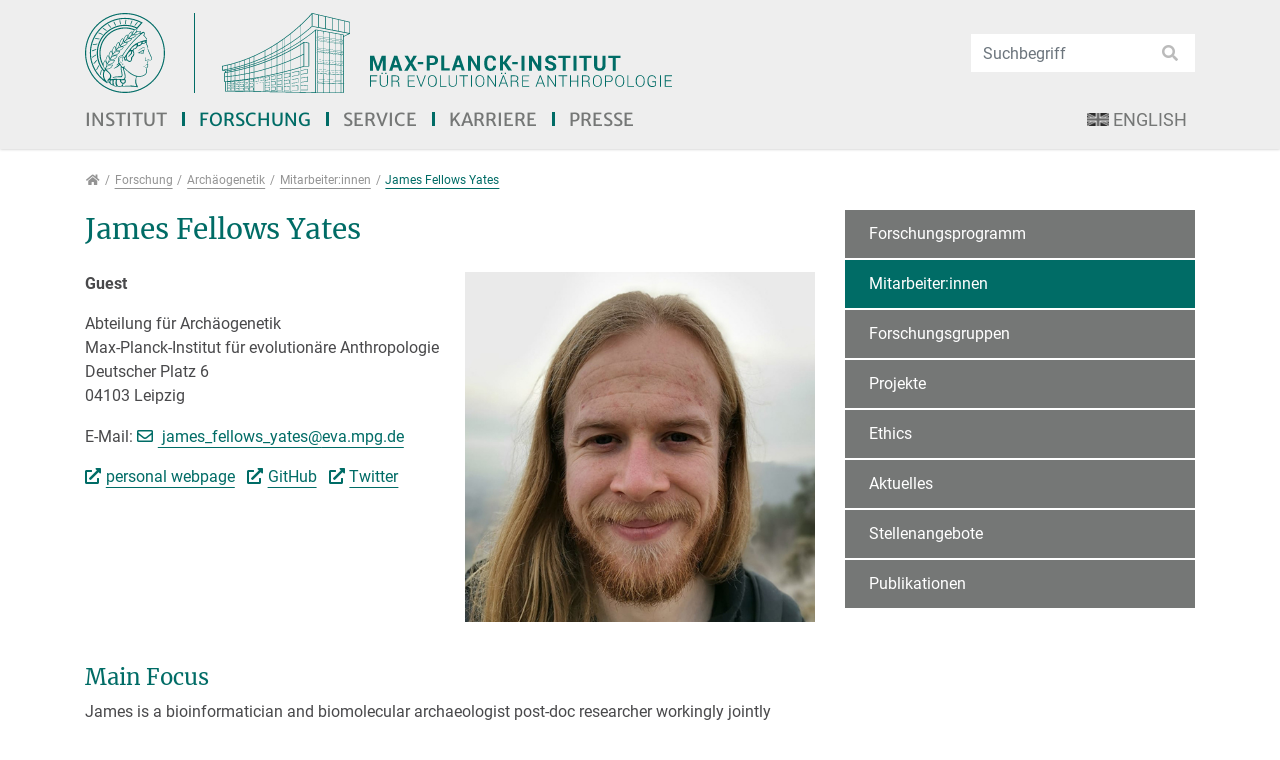

--- FILE ---
content_type: text/html; charset=utf-8
request_url: https://www.eva.mpg.de/de/archaeogenetics/staff/james-fellows-yates/
body_size: 36093
content:
<!DOCTYPE html>
<html dir="ltr" lang="de">
<head>

<meta charset="utf-8">
<!-- 
	This website is powered by TYPO3 - inspiring people to share!
	TYPO3 is a free open source Content Management Framework initially created by Kasper Skaarhoj and licensed under GNU/GPL.
	TYPO3 is copyright 1998-2026 of Kasper Skaarhoj. Extensions are copyright of their respective owners.
	Information and contribution at https://typo3.org/
-->


<link rel="shortcut icon" href="/typo3conf/ext/eva_template/Resources/Public/Images/favicon.png" type="image/png">

<meta http-equiv="x-ua-compatible" content="IE=11; IE=edge" />
<meta name="generator" content="TYPO3 CMS" />
<meta name="twitter:card" content="summary" />
<meta name="twitter:image" content="https://www.eva.mpg.de/fileadmin/content_files/twitter-images/institute.jpg" />
<meta name="twitter:title" content="James Fellows Yates - Max-Planck-Institut für evolutionäre Anthropologie" />


<link rel="stylesheet" type="text/css" href="/typo3conf/ext/powermail/Resources/Public/Css/Basic.1726573079.css" media="all">
<link rel="stylesheet" type="text/css" href="/typo3conf/ext/ws_slider/Resources/Public/CSS/Owl/owl.carousel.1641802859.css" media="all">
<link rel="stylesheet" type="text/css" href="/typo3conf/ext/ws_slider/Resources/Public/CSS/Owl/owl.theme.default.1641802859.css" media="all">
<link rel="stylesheet" type="text/css" href="/typo3conf/ext/eva_umantis/Resources/Public/Css/eva_umantis.1704814872.css" media="all">
<link rel="stylesheet" type="text/css" href="/typo3conf/ext/video_shariff/Resources/Public/Css/VideoShariff.min.1662359034.css" media="all">
<link rel="stylesheet" type="text/css" href="/typo3temp/assets/css/eva_template/main.1769478563.css" media="all">
<link rel="stylesheet" type="text/css" href="/typo3conf/ext/eva_template/Resources/Public/Fonts/Merriweather/merriweather-font.1625490724.css" media="all">
<link rel="stylesheet" type="text/css" href="/typo3conf/ext/eva_template/Resources/Public/Fonts/Roboto/roboto-font.1625490724.css" media="all">
<link rel="stylesheet" type="text/css" href="/typo3conf/ext/eva_template/Resources/Public/CSS/smartmenus/jquery.smartmenus.bootstrap.1625490722.css" media="all">
<link rel="stylesheet" type="text/css" href="/typo3conf/ext/eva_template/Resources/Public/CSS/fancybox/jquery.fancybox.1625490722.css" media="all">
<link rel="stylesheet" type="text/css" href="/typo3conf/ext/eva_template/Resources/Public/CSS/flexslider.1625490722.css" media="all">



<script src="/typo3conf/ext/eva_template/Resources/Public/JavaScript/Libraries/respond.min.1625490732.js"></script>
<script src="/typo3conf/ext/eva_template/Resources/Public/JavaScript/picturefill.min.1625490732.js"></script>

<script src="/typo3temp/assets/js/301d3defed.1669932867.js"></script>



<title>James Fellows Yates - Max-Planck-Institut für evolutionäre Anthropologie</title><meta name="viewport" content="width=device-width, initial-scale=1.0, maximum-scale=1.0, user-scalable=no">
<meta name="format-detection" content="telephone=no"><meta name="navtitle" content="James Fellows Yates">
<link rel="canonical" href="/de/archaeogenetics/staff/james-fellows-yates/"/>


</head>
<body class=" layout-2Columns    layout-full  cached-mobile-menu"  id="page_13043">


<div id="page" >

    

    


    <a class="sr-only sr-only-focusable" href="#content">
        Direkt zur Hauptnavigation springen
    </a>
    <a class="sr-only sr-only-focusable" href="#content">
        Direkt zum Inhalt springen
    </a>



    

        <a class="sr-only sr-only-focusable" href="#sub-nav">
            Jump to sub navigation
        </a>

    

    

    



    <header id="header">
        

    

    <div class="bg-light-gray" id="nav-primary">


        

    <nav class="d-block navbar navbar-expand-lg navbar-light clearfix navbar-megamenu compensate-for-scrollbar">

        <div class="container">

            


    <nav class="d-flex w-100 justify-content-between p-relative flex-wrap">

        <div class="header-top-area d-flex flex-nowrap justify-content-between align-items-center w-100">
            
                <div itemscope itemtype="http://schema.org/Organization" class="navbar-brand">
                    <a href="https://www.mpg.de/" target="_blank"><img src="/typo3conf/ext/eva_template/Resources/Public/Images/MPG_Logo_Web.svg" class="img-fluid high-ct-hidden" alt="" title="" itemprop="logo"/></a><a itemprop="url" tabindex="1" href="/de/index/"><img src="/typo3conf/ext/eva_template/Resources/Public/Images/MPI-EVA_Logo_Web_DE.svg" class="logo2" alt="" title="" itemprop="logo2"/></a>
                </div>

                
                        
                            
                                <div class="d-none d-lg-block d-print-none">

                                    <div class="dropdown-search" aria-labelledby="searchDropdown">
                                        

    <div itemscope itemtype="http://schema.org/WebSite">
        <meta itemprop="url" content="/"/>

        <form itemprop="potentialAction" itemscope itemtype="http://schema.org/SearchAction"
              action="/de/institut/suche/?tx_indexedsearch_pi2%5Baction%5D=search&amp;tx_indexedsearch_pi2%5Bcontroller%5D=Search&amp;cHash=cb03f6b85065aecd6513b897e1491227"
              method="post" name="searchform-default" role="search" class="form-search">


            <div class="input-group">

                <meta itemprop="target"
                      content="/de/institut/suche/?tx_indexedsearch_pi2%5Baction%5D=search&amp;tx_indexedsearch_pi2%5Bcontroller%5D=Search&amp;cHash=cb03f6b85065aecd6513b897e1491227{search_term_string}"/>
                <input itemprop="query-input" name="search_term_string" type="text" style="display: none;"/>

                <input class="form-control"
                       placeholder="Suchbegriff"
                       id="tx_indexedsearch_word-default" name="tx_indexedsearch_pi2[search][sword]" type="text"/>
                <span class="input-group-btn">
						<button class="btn btn-search " type="submit"><i class="fa fa-search"></i></button>
				</span>
            </div>


        </form>

    </div>



                                    </div>
                                </div>
                            
                        
                    
            

        </div>

        <div class="d-flex flex-lg-grow-1 ml-auto mr-4 mr-sm-0 flex-nowrap justify-content-between">

            
                    <div class="d-none d-lg-block">
                        
<div class="frame frame-type-wst3bootstrap_megamenu frame-layout-0 frame-space-before- frame-space-after-none frame-padding-top- frame-padding-bottom-  frame-" id="c47179"><div class="ce-content"><ul class="nav navbar-nav megamenu smartmenus  hidden-print"><li class="nav-item dropdown dropdown-mega nav-item-12"><a class="nav-link dropdown-toggle nav-link-12" href="/de/index/">Institut</a><ul class="dropdown-menu mega-menu"><li><div class="dropdown-content container-megamenu"><div class="frame frame-type-wst3bootstrap_fluidrow frame-layout-0 frame-space-before- frame-space-after-none frame-padding-top- frame-padding-bottom-  frame-" id="c47183"><div class="ce-content"><div class="row"><div class=" d-block col-12 d-sm-block col-sm-12 d-md-block col-md-6 d-lg-block col-lg-4 d-xl-block col-xl-4  colindex-0"><div class="frame frame-type-menu_sitemap_pages frame-layout-220 frame-space-before- frame-padding-top- frame-padding-bottom-  frame-" id="c47199"><div class="ce-content"><ul class="nav flex-column "><li class="nav-item"><a class="nav-link" href="/de/ueber-das-institut/institutsleitung/" target="_self" title="Über das Institut"><span>Über das Institut</span></a></li><ul class="nav flex-column "><li class="nav-item"><a class="nav-link" href="/de/ueber-das-institut/institutsleitung/" target="_self" title="Institutsleitung"><span>Institutsleitung</span></a></li><li class="nav-item"><a class="nav-link" href="/de/ueber-das-institut/geschichte/" target="_self" title="Geschichte"><span>Geschichte</span></a></li><li class="nav-item"><a class="nav-link" href="/de/ueber-das-institut/ausstattung/" target="_self" title="Ausstattung"><span>Ausstattung</span></a></li><li class="nav-item"><a class="nav-link" href="/de/ueber-das-institut/fachbeirat/" target="_self" title="Fachbeirat"><span>Fachbeirat</span></a></li><li class="nav-item"><a class="nav-link" href="/de/ueber-das-institut/kooperation/" target="_self" title="Kooperation"><span>Kooperation</span></a></li><li class="nav-item"><a class="nav-link" href="/de/ueber-das-institut/beauftragte-personen/" target="_self" title="Beauftragte Personen"><span>Beauftragte Personen</span></a></li></ul></ul></div></div></div><div class=" d-block col-12 d-sm-block col-sm-12 d-md-block col-md-6 d-lg-block col-lg-4 d-xl-block col-xl-4  colindex-1"><div class="frame frame-type-menu_sitemap_pages frame-layout-220 frame-space-before- frame-padding-top- frame-padding-bottom-  frame-" id="c47201"><div class="ce-content"><ul class="nav flex-column "><li class="nav-item"><a class="nav-link" href="/de/forschungsschwerpunkte/" target="_self" title="Forschungsschwerpunkte"><span>Forschungsschwerpunkte</span></a></li><li class="nav-item"><a class="nav-link" href="/de/institut/mitarbeiterinnen/" target="_self" title="Mitarbeiter:innen"><span>Mitarbeiter:innen</span></a></li><li class="nav-item"><a class="nav-link" href="/de/veranstaltungen/" target="_self" title="Veranstaltungen"><span>Veranstaltungen</span></a></li><li class="nav-item"><a class="nav-link" href="/de/anfahrt/" target="_self" title="Anfahrt"><span>Anfahrt</span></a></li><li class="nav-item"><a class="nav-link" href="/de/kontakt/" target="_self" title="Kontakt"><span>Kontakt</span></a></li></ul></div></div></div><div class=" d-block col-12 d-sm-block col-sm-12 d-md-block col-md-6 d-lg-block col-lg-4 d-xl-block col-xl-4  colindex-2"><div class="frame frame-type-menu_sitemap_pages frame-layout-220 frame-space-before- frame-padding-top- frame-padding-bottom-  frame-" id="c47203"><div class="ce-content"><ul class="nav flex-column "><li class="nav-item"><a class="nav-link" href="/de/institut/studienteilnahme/" target="_self" title="Studienteilnahme"><span>Studienteilnahme</span></a></li><li class="nav-item"><a class="nav-link" href="/de/links/" target="_self" title="Links"><span>Links</span></a></li></ul></div></div></div></div></div></div></div></li></ul></li><li class="nav-item dropdown dropdown-mega nav-item-12501"><a class="nav-link dropdown-toggle nav-link-12501 active" href="/de/forschung/">Forschung</a><ul class="dropdown-menu mega-menu"><li><div class="dropdown-content container-megamenu"><div class="frame frame-type-header frame-layout-0 frame-space-before- frame-space-after-none frame-padding-top- frame-padding-bottom-  frame-" id="c47187"><div class="ce-content"><div class="ce-header h2-mb ce-header-left"><div class="ce-headline"><h2 class=""><a href="/de/forschung/" target="_self">Departments and Groups</a></h2></div></div></div></div><div class="frame frame-type-wst3bootstrap_fluidrow frame-layout-0 frame-space-before- frame-space-after-none frame-padding-top- frame-padding-bottom-  frame-" id="c47189"><div class="ce-content"><div class="row"><div class=" d-block col-12 d-sm-block col-sm-12 d-md-block col-md-6 d-lg-block col-lg-4 d-xl-block col-xl-4  colindex-0"><div class="frame frame-type-menu_pages frame-layout-0 frame-space-before- frame-padding-top- frame-padding-bottom-  frame-" id="c47191"><div class="ce-content"><ul class="nav flex-column"><li class="nav-item department-category-39"><a class="nav-link" href="/de/archaeogenetik/index/" target="_self" title="Archäogenetik"><span>Archäogenetik</span></a></li><li class="nav-item department-category-41"><a class="nav-link" href="/de/vergleichende-kulturpsychologie/startseite/" target="_self" title="Vergleichende Kulturpsychologie"><span>Vergleichende Kulturpsychologie</span></a></li><li class="nav-item department-category-45"><a class="nav-link" href="https://www.eva.mpg.de/genetics/index" target="_self" title="Evolutionäre Genetik"><span>Evolutionäre Genetik</span></a></li><li class="nav-item department-category-15"><a class="nav-link" href="https://www.eva.mpg.de/ecology/" target="_self" title="Verhaltensökologie"><span>Verhaltensökologie</span></a></li></ul></div></div></div><div class=" d-block col-12 d-sm-block col-sm-12 d-md-block col-md-6 d-lg-block col-lg-4 d-xl-block col-xl-4  colindex-1"><div class="frame frame-type-menu_pages frame-layout-0 frame-space-before- frame-padding-top- frame-padding-bottom-  frame-" id="c47193"><div class="ce-content"><ul class="nav flex-column"><li class="nav-item department-category-64"><a class="nav-link" href="/de/menschliche-urspruenge/index/" target="_self" title="Menschliche Ursprünge"><span>Menschliche Ursprünge</span></a></li><li class="nav-item department-category-19"><a class="nav-link" href="/de/sprach-und-kulturevolution/index/" target="_self" title="Sprach- und Kulturevolution"><span>Sprach- und Kulturevolution</span></a></li><li class="nav-item department-category-35"><a class="nav-link" href="/de/primate-behavior-and-evolution/index/" target="_self" title="Verhalten und Evolution von Primaten"><span>Verhalten und Evolution von Primaten</span></a></li></ul></div></div></div><div class=" d-block col-12 d-sm-block col-sm-12 d-md-block col-md-6 d-lg-block col-lg-4 d-xl-block col-xl-4  colindex-2"><div class="frame frame-type-menu_pages frame-layout-0 frame-space-before- frame-padding-top- frame-padding-bottom-  frame-" id="c47195"><div class="ce-content"><ul class="nav flex-column"><li class="nav-item department-category-63"><a class="nav-link" href="/de/forschungsgruppen/ueberblick/" target="_self" title="Forschungsgruppen"><span>Forschungsgruppen</span></a></li><li class="nav-item department-category-23"><a class="nav-link" href="https://www.leipzig-school.eva.mpg.de" target="_blank" title="IMPRS"><span>IMPRS</span></a></li><li class="nav-item department-category-25"><a class="nav-link" href="/de/ehemalige-abteilungen/" target="_self" title="Ehemalige Abteilungen"><span>Ehemalige Abteilungen</span></a></li></ul></div></div></div></div></div></div></div></li></ul></li><li class="nav-item nav-item- position-relative"><a class="nav-link dropdown-toggle" href="/de/service/">Service</a><!-- Sub menu --><ul class="dropdown-menu collapse" role="menu"><li class=""><a href="/de/service/international-office/" class="dropdown-item ">
                                                International Office
                                                </a></li><li class=""><a href="/de/service/bibliothek/" class="dropdown-item ">
                                                Bibliothek
                                                </a></li><li class=""><a href="/de/service/it/" class="dropdown-item sub ">
                                                IT
                                                </a></li></ul></li><li class="nav-item"><a class="nav-link" href="/de/karriere/stellenangebote/">Karriere</a></li><li class="nav-item nav-item- position-relative"><a class="nav-link dropdown-toggle" href="/de/presse/aktuelles/">Presse</a><!-- Sub menu --><ul class="dropdown-menu collapse" role="menu"><li class=""><a href="/de/presse/aktuelles/" class="dropdown-item ">
                                                Aktuelles
                                                </a></li><li class=""><a href="/de/presse/newsfeed/" class="dropdown-item ">
                                                Newsfeed
                                                </a></li><li class=""><a href="/de/presse/archiv/" class="dropdown-item sub">
                                                Archiv
                                                </a></li><li class=""><a href="/de/presse/nobelpreis/" class="dropdown-item ">
                                                Nobelpreis
                                                </a></li><li class=""><a href="/de/presse/maxplanckforschung/" class="dropdown-item ">
                                                MaxPlanckForschung
                                                </a></li><li class=""><a href="/de/presse/jahrbuch/" class="dropdown-item ">
                                                Jahrbuch
                                                </a></li><li class=""><a href="/de/presse/filme/" class="dropdown-item ">
                                                Filme
                                                </a></li><li class=""><a href="/de/presse/max-wissen/" class="dropdown-item ">
                                                Max-Wissen
                                                </a></li></ul></li></ul></div></div>


                    </div>
                

            

    

        

    <ul class="nav nav-language float-right ml-1">
        
            

                
                    <li class="nav-item">
                        <a class="nav-link" rel="alternate" hreflang="en" href="/archaeogenetics/staff/james-fellows-yates/">
                            
                                <img alt="English" src="/typo3conf/ext/eva_template/Resources/Public/Icons/Flags/CustomFlags/en-us-gb.gif" width="46" height="28" />
                            
                            
                                English
                            
                        </a>
                    </li>
                

            

        
            

        
    </ul>



    



            <div class="nav d-lg-none d-print-none flex-nowrap">
                
                    <div class="nav-item position-relative">

                        <div class="dropdown-search mobile-search" aria-labelledby="searchDropdown">
                            

    <div itemscope itemtype="http://schema.org/WebSite">
        <meta itemprop="url" content="/"/>

        <form itemprop="potentialAction" itemscope itemtype="http://schema.org/SearchAction"
              action="/de/institut/suche/?tx_indexedsearch_pi2%5Baction%5D=search&amp;tx_indexedsearch_pi2%5Bcontroller%5D=Search&amp;cHash=cb03f6b85065aecd6513b897e1491227"
              method="post" name="searchform-default" role="search" class="form-search">


            <div class="input-group">

                <meta itemprop="target"
                      content="/de/institut/suche/?tx_indexedsearch_pi2%5Baction%5D=search&amp;tx_indexedsearch_pi2%5Bcontroller%5D=Search&amp;cHash=cb03f6b85065aecd6513b897e1491227{search_term_string}"/>
                <input itemprop="query-input" name="search_term_string" type="text" style="display: none;"/>

                <input class="form-control"
                       placeholder="Suchbegriff"
                       id="tx_indexedsearch_word-default" name="tx_indexedsearch_pi2[search][sword]" type="text"/>
                <span class="input-group-btn">
						<button class="btn btn-search " type="submit"><i class="fa fa-search"></i></button>
				</span>
            </div>


        </form>

    </div>



                        </div>

                    </div>
                
                <div class="nav-item">
                    
                            <a class="nav-link navbar-toggler" href="#sidemenu"><span class="navbar-toggler-icon"></span></a>
                        

                </div>
            </div>

            

        </div>
    </nav>



        </div>

        <div class="container">
            <div class="collapse w-100 d-lg-none clearfix mt-2 mb-1 d-print-none" id="bd-search-nav">

                

    <div itemscope itemtype="http://schema.org/WebSite">
        <meta itemprop="url" content="/"/>

        <form itemprop="potentialAction" itemscope itemtype="http://schema.org/SearchAction"
              action="/de/institut/suche/?tx_indexedsearch_pi2%5Baction%5D=search&amp;tx_indexedsearch_pi2%5Bcontroller%5D=Search&amp;cHash=cb03f6b85065aecd6513b897e1491227"
              method="post" name="searchform-mobile" role="search" class="form-search">


            <div class="input-group">

                <meta itemprop="target"
                      content="/de/institut/suche/?tx_indexedsearch_pi2%5Baction%5D=search&amp;tx_indexedsearch_pi2%5Bcontroller%5D=Search&amp;cHash=cb03f6b85065aecd6513b897e1491227{search_term_string}"/>
                <input itemprop="query-input" name="search_term_string" type="text" style="display: none;"/>

                <input class="form-control"
                       placeholder="Suchbegriff"
                       id="tx_indexedsearch_word-mobile" name="tx_indexedsearch_pi2[search][sword]" type="text"/>
                <span class="input-group-btn">
						<button class="btn btn-search " type="submit"><i class="fa fa-search"></i></button>
				</span>
            </div>


        </form>

    </div>




            </div>
        </div>

    </nav>



    </div>

    
        

            
        

        

    
    

        
    


    
        

        <div class="breadcrumb-section d-print-none">
            <div class="container">
                <div class="row">
                    

        
            <ol class="breadcrumb" itemscope itemtype="http://schema.org/BreadcrumbList">

                
                    
                        <li class="breadcrumb-item  sub first " itemprop="itemListElement" itemscope itemtype="http://schema.org/ListItem">

                            <a class=" sub first " href="/de/index/" itemprop="item" itemtype="https://schema.org/Article"><i class="fa fa-home"></i><span itemprop="name" class="sr-only">Forschung</span></a>
                            <meta itemprop="position" content="1"/>

                        </li>
                    
                

                
                    <li class="breadcrumb-item  sub " itemprop="itemListElement" itemscope itemtype="http://schema.org/ListItem">
                        <a class=" sub " href="/de/forschung/" itemprop="item" itemtype="https://schema.org/Article"><span itemprop="name">Forschung</span></a>
                        <meta itemprop="position" content="2"/>
                    </li>

                
                    <li class="breadcrumb-item  sub" itemprop="itemListElement" itemscope itemtype="http://schema.org/ListItem">
                        <a class=" sub" href="/de/archaeogenetik/index/" itemprop="item" itemtype="https://schema.org/Article"><span itemprop="name">Archäogenetik</span></a>
                        <meta itemprop="position" content="3"/>
                    </li>

                
                    <li class="breadcrumb-item  sub" itemprop="itemListElement" itemscope itemtype="http://schema.org/ListItem">
                        <a class=" sub" href="/de/archaeogenetik/mitarbeiterinnen/" itemprop="item" itemtype="https://schema.org/Article"><span itemprop="name">Mitarbeiter:innen</span></a>
                        <meta itemprop="position" content="4"/>
                    </li>

                
                    <li class="breadcrumb-item  active " itemprop="itemListElement" itemscope itemtype="http://schema.org/ListItem">
                        <a class=" active " href="/de/archaeogenetics/staff/james-fellows-yates/" itemprop="item" itemtype="https://schema.org/Article"><span itemprop="name">James Fellows Yates</span></a>
                        <meta itemprop="position" content="5"/>
                    </li>

                
            </ol>
        

    
                </div>
            </div>
        </div>

    
    



    </header>


    <main class="main-content" id="content">

        

        <div class="container">
            <div class="row" role="main">

                <div class=" d-block col-12 d-sm-block col-sm-12 d-md-block col-md-12 d-lg-block col-lg-8 d-xl-block col-xl-8 col-main o-1 o-sm-1 o-md-1 o-lg-1">
                    <!--TYPO3SEARCH_begin-->
                    
<div class="frame frame-type-list frame-layout-0 frame-space-before- frame-space-after-small frame-padding-top- frame-padding-bottom-  frame-" id="c49665"><div class="ce-content"><div class="eva-personalpage" xmlns:f="http://www.w3.org/1999/html">

    

    
        <div class="frame-type-textpic">
            <div class="ce-content">
                <div class="ce-header h1-mb ce-header-left" style="">
                    <div class="ce-headline">
                        <h1>James Fellows Yates</h1>
                    </div>
                </div>
                <div class="row layout-50t-50g">
                    <div class="d-block col-12 d-sm-block col-sm-12 d-md-block col-md-6 d-lg-block col-lg-6 d-xl-block col-xl-6 column-0 col-type-media order-md-1">
                        <div class="ce-gallery" data-ce-columns="1" data-ce-images="1">
                            <div class="row">
                                <div class="d-flex col-12 d-sm-flex col-sm-12 d-md-flex col-md-12 d-lg-flex col-lg-12 d-xl-flex col-xl-12">
                                    <figure class="image">
                                        <div>
                                            
                                                    
                                                            <picture>
                                                                <img class="img-fluid" loading="auto" src="/fileadmin/content_files/staff-images/james_fellows_yates.jpg" width="500" height="500" alt="" />
                                                            </picture>
                                                        
                                                    <br>
                                                
                                        </div>
                                        
                                    </figure>
                                </div>
                            </div>
                        </div>
                    </div>
                <div class="d-block col-12 d-sm-block col-sm-12 d-md-block col-md-6 d-lg-block col-lg-6 d-xl-block col-xl-6 column-1 order-md-0">
                    <div class="ce-bodytext">
                        
                            <p class="mt-0"><strong>Guest</strong></p>
                        
                        <p>
                            
                                Abteilung für Archäogenetik <br>
                            
                            Max-Planck-Institut für evolutionäre Anthropologie<br>
                            Deutscher Platz 6 <br>
                            04103 Leipzig <br>
                        </p>
                        <p>
                            
                            
                                E-Mail:
                                <a class="mail" href="javascript:linkTo_UnCryptMailto(%27kygjrm8hykcq_dcjjmuq_wyrcqYcty%2Ckne%2Cbc%27);">
                                    james_fellows_yates@<span class="h">[&gt;&gt;&gt; Please remove the text! &lt;&lt;&lt;]</span>eva.mpg.de</a> <br>

                            
                            
                        </p>

                        
                        
                            <p>
                            
                                
                                    
                                        <span style="white-space: nowrap;"><a class="external-link" target="_blank" href="http://www.jafy.eu/">personal webpage</a>&nbsp;&nbsp;</span>
                                    
                                
                            
                                
                                    
                                        <span style="white-space: nowrap;"><a class="external-link" target="_blank" href="https://github.com/jfy133">GitHub</a>&nbsp;&nbsp;</span>
                                    
                                
                            
                                
                                    
                                        <span style="white-space: nowrap;"><a class="external-link" target="_blank" href="https://twitter.com/jfy133">Twitter</a>&nbsp;&nbsp;</span>
                                    
                                
                            
                            </p>
                        


                        
                        
                    </div>
                
                    </div>
                
                </div>
            </div>
        </div>
    

</div>
</div></div>



<div class="frame frame-type-text frame-layout-0 frame-space-before- frame-space-after-small frame-padding-top- frame-padding-bottom-  frame-" id="c49667"><div class="ce-content"><div class="ce-header h2-mb ce-header-left"><div class="ce-headline"><h2 class="">
                Main Focus
            </h2></div></div><p>James is a bioinformatician and biomolecular archaeologist post-doc researcher workingly jointly between <a href="https://eva.mpg.de" target="_blank" class="external-link" rel="noreferrer">Max Planck Institute for Evolutionary Anthropology</a> and the <a href="https://leibniz-hki.de" target="_blank" class="external-link" rel="noreferrer">Leibniz Institute for Natural Product Research and Infection Biology Hans Knöll Institute</a>. Originally with a background in archaeology, he has traversed disciplines from <a href="http://dx.doi.org/10.13140/RG.2.1.3370.7043" target="_blank" class="external-link" rel="noreferrer">proteomic-based identification of burnt remains</a>, to <a href="https://doi.org/10.1038/s41598-017-17723-1" target="_blank" class="external-link" rel="noreferrer">population genetics of Mammoths</a>, to <a href="http://dx.doi.org/10.1073/pnas.2021655118" target="_blank" class="external-link" rel="noreferrer">characteristing ancient oral microbiomes</a>, &nbsp;and is now specialising in bioinformatics of ancient metagenomics.</p><p>He is a founder of the <a href="https://spaam-community.github.io" target="_blank" class="external-link" rel="noreferrer">SPAAM community</a> of ancient metagenomics researchers, and serves on the core-team of the <a href="https://nf-co.re" target="_blank" class="external-link" rel="noreferrer">nf-core</a> initiative of Nextflow bioinformatic pipelines.</p><p>With a passion for open-science and collaborative projects, his current work focuses on improving through-put and expanding on the types of analyses that can be performed on (ancient) metagenomic data. He is the lead developer and contributor to a range of best-practise Nextflow pipelines for both ancient and modern sequencing data (<a href="https://nf-co.re/eager" target="_blank" class="external-link" rel="noreferrer">nf-core/eager,</a><a href="https://nf-co.re/taxprofiler" target="_blank" class="external-link" rel="noreferrer">nf-core/taxprofiler</a>, <a href="https://nf-co.re/funcscan" target="_blank" class="external-link" rel="noreferrer">nf-core/funcscan</a>, <a href="https://nf-co.re/mag" target="_blank" class="external-link" rel="noreferrer">nf-core/mag</a>). He has also developed tools for assisting in assessment ancient microbiome preservation, such as a CRAN-hosted R package (<a href="https://cran.r-project.org/package=cuperdec" target="_blank" class="external-link" rel="noreferrer">cuperdec</a>), and a Shiny (R) interactive visualisation tool (<a href="https://github.com/jfy133/MEx-IPA" target="_blank" class="external-link" rel="noreferrer">MEx-IPA</a>). He also spearheaded an iniative to transfer <a href="https://www.protocols.io/view/a-z-of-ancient-dna-protocols-for-shotgun-illumina-bvt9n6r6" target="_blank" class="external-link" rel="noreferrer">department internal wet-lab protocols</a> onto the online open-repository protocols.io.</p><p>He currently also leads community-ran intiatives to improve domain-specific data access such as&nbsp;<a href="https://github.com/SPAAM-community/AncientMetagenomeDir/" target="_blank" class="external-link" rel="noreferrer">AncientMetagenomeDir </a>(a standardised repository of all public ancient metagenomic data), as well as co-leading the <a href="https://minas.paleogenomics.eu/" target="_blank" class="external-link" rel="noreferrer">MInAS project</a> to standardise metadata reporting within ancient metagenomics and the wider ancient DNA field.</p><p>Keywords:</p><ul><li>Ancient DNA</li><li>Palaeogenomics</li><li>Metagenomics</li><li>Microbiomes</li><li>Nextflow</li><li>Pipelines</li><li>R</li><li>Metadata</li><li>Standardisation</li><li>Community Projects</li><li>Open Source</li><li>Open Science</li></ul></div></div>



<div class="frame frame-type-text frame-layout-0 frame-space-before- frame-space-after-small frame-padding-top- frame-padding-bottom-  frame-" id="c49669"><div class="ce-content"><div class="ce-header h2-mb ce-header-left"><div class="ce-headline"><h2 class="">
                Curriculum Vitae
            </h2></div></div><p>My CV can be viewed&nbsp;<a href="https://registry.jsonresume.org/jfy133" target="_blank" class="external-link" rel="noreferrer">here</a>.</p></div></div>



<div class="frame frame-type-list frame-layout-0 frame-space-before- frame-space-after-small frame-padding-top- frame-padding-bottom-  frame-" id="c49673"><div class="ce-content"><div class="ce-header h2-mb ce-header-left"><div class="ce-headline"><h2 class="">
                Publications
            </h2></div></div>


	<!--

		BEGIN: Content of extension "user_publications", plugin "user_publications_pi1"

	-->
	<div class="user-publications-pi1">
		 

<p class="bodytext"></p>
<p class="bodytext"></p>
<p class="bodytext"></p>
<!-- ###PUBLICATIONS_LIST_CONTENT### begin -->


<a name="2025"></a><h4 class="publist-subheading">2025</h4>

<table class="table-publications">
  <!-- ###PUBLICATION_CONTENT### begin --> 
  
      <tr>
         <td valign="top" class="hide"></td>
         <td class="text-justify table-publications-content pb-2"><p>Langer, B. E., Amaral, A., Baudement, M.-O., Bonath, F., Charles, M., Chitneedi, P. K., Clark, E. L., Tommaso, P. D., Djebali, S., Ewels, P. A., Eynard, S., Fellows Yates, J. A., Fischer, D., Floden, E. W., Foissac, S., Gabernet, G., Garcia, M. U., Gillard, G., Gundappa, M. K., Guyomar, C., Hakkaart, C., Hanssen, F., Harrison, P. W., Hörtenhuber, M., Kurylo, C., Kühn, C., Lagarrigue, S., Lallias, D., Macqueen, D. J., Miller, E., Mir-Pedrol, J., Moreira, G. C. M., Nahnsen, S., Patel, H., Peltzer, A., Pitel, F., Ramayo-Caldas, Y., da Ribeiro-Dantas, M. C., Rocha, D., Salavati, M., Sokolov, A., Espinosa-Carrasco, J., Notredame, C., &amp; nf-core community <span class="DisplayDateStatus">(2025).</span> Empowering bioinformatics communities with Nextflow and nf-core.<span class="Italic"> Genome Biology,</span> <span class="Italic">26</span>: 228.  <br/><span class="open-access"><img src="/typo3conf/ext/user_publications/Resources/Public/Images/openAccessLogo.png" title="Open Access">Open Access</span>&nbsp;&nbsp;&nbsp;  <a href="http://dx.doi.org/10.1186/s13059-025-03673-9" target="_blank" class="external-link">DOI</a>&nbsp;&nbsp;&nbsp;  <a href="/typo3conf/ext/user_publications/pi1/export.php?exportFormat=BIBTEX&id=3622841" target="_blank" class="download">BibTeX</a>&nbsp;&nbsp;&nbsp;<a href="/typo3conf/ext/user_publications/pi1/export.php?exportFormat=ENDNOTE&id=3622841" target="_blank" class="download">Endnote</a>&nbsp;&nbsp;&nbsp; <span class="trigger_more_info no_line_break"><a class="download-collapse-btn collapsed" aria-expanded="false" aria-controls="downloadsCollapse-67698328" href="#downloadsCollapse-67698328" data-toggle="collapse">Downloads</a></span><div class="collapse" id="downloadsCollapse-67698328"><div class="text-left"><ul> <li><a href="http://hdl.handle.net/21.11116/0000-0011-909D-9" target="_blank" class=download>Langer_Empowering_GenBiol_2025.pdf</a></li> <li><a href="https://www.biorxiv.org/content/10.1101/2024.05.10.592912v1" target="_blank" class=external-link>Verlagsversion</a></li></ul></div></div>
         </td>
     </tr>
  
  <!-- ###PUBLICATION_CONTENT### end -->
</table>



<a name="2024"></a><h4 class="publist-subheading">2024</h4>

<table class="table-publications">
  <!-- ###PUBLICATION_CONTENT### begin --> 
  
      <tr>
         <td valign="top" class="hide"></td>
         <td class="text-justify table-publications-content pb-2"><p>Fellows Yates, J. A., Warinner, C., Andrades Valtueña, A., Borry, M., Guellil, M., Herbig, A., Hiß, A. N., Hübner, A., Kocher, A., Lamnidis, T. C., Michel, M., Nota, K., Oskolkov, N., Pach, A. L., Pérez, V., Schmid, C., Velsko, I. M., Warner, R., Zampirolo, G., &amp; Zeibig, T. <span class="DisplayDateStatus">(2024).</span> <span class="Italic">Introduction to ancient metagenomics (2024.2)</span>. Zenodo.  <br/><span class="open-access"><img src="/typo3conf/ext/user_publications/Resources/Public/Images/openAccessLogo.png" title="Open Access">Open Access</span>&nbsp;&nbsp;&nbsp;  <a href="http://dx.doi.org/10.5281/zenodo.13784555" target="_blank" class="external-link">DOI</a>&nbsp;&nbsp;&nbsp;  <a href="/typo3conf/ext/user_publications/pi1/export.php?exportFormat=BIBTEX&id=3621059" target="_blank" class="download">BibTeX</a>&nbsp;&nbsp;&nbsp;<a href="/typo3conf/ext/user_publications/pi1/export.php?exportFormat=ENDNOTE&id=3621059" target="_blank" class="download">Endnote</a>&nbsp;&nbsp;&nbsp; <span class="trigger_more_info no_line_break"><a class="download-collapse-btn collapsed" aria-expanded="false" aria-controls="downloadsCollapse-67704880" href="#downloadsCollapse-67704880" data-toggle="collapse">Downloads</a></span><div class="collapse" id="downloadsCollapse-67704880"><div class="text-left"><ul> <li><a href="https://www.spaam-community.org/intro-to-ancient-metagenomics-book/" target="_blank" class=external-link>Fulltext</a></li> <li><a href="https://github.com/SPAAM-community/intro-to-ancient-metagenomics-book" target="_blank" class=external-link>Source material</a></li></ul></div></div>
         </td>
     </tr>
  
  <!-- ###PUBLICATION_CONTENT### end -->
</table>



<a name="2023"></a><h4 class="publist-subheading">2023</h4>

<table class="table-publications">
  <!-- ###PUBLICATION_CONTENT### begin --> 
  
      <tr>
         <td valign="top" class="hide"></td>
         <td class="text-justify table-publications-content pb-2"><p>Stamouli, S., Beber, M. E., Normark, T., Christensen, T. A., Andersson-Li, L., Borry, M., Jamy, M., nf-core community, &amp; Fellows Yates, J. A. <span class="DisplayDateStatus">(2023).</span> nf-core/taxprofiler: Highly parallelised and flexible pipeline for metagenomic taxonomic classification and profiling.<span class="Italic"> bioRxiv</span>.  <br/><span class="open-access"><img src="/typo3conf/ext/user_publications/Resources/Public/Images/openAccessLogo.png" title="Open Access">Open Access</span>&nbsp;&nbsp;&nbsp;  <a href="http://dx.doi.org/10.1101/2023.10.20.563221" target="_blank" class="external-link">DOI</a>&nbsp;&nbsp;&nbsp;  <a href="/typo3conf/ext/user_publications/pi1/export.php?exportFormat=BIBTEX&id=3622856" target="_blank" class="download">BibTeX</a>&nbsp;&nbsp;&nbsp;<a href="/typo3conf/ext/user_publications/pi1/export.php?exportFormat=ENDNOTE&id=3622856" target="_blank" class="download">Endnote</a>&nbsp;&nbsp;&nbsp; <span class="trigger_more_info no_line_break"><a class="download-collapse-btn collapsed" aria-expanded="false" aria-controls="downloadsCollapse-67709596" href="#downloadsCollapse-67709596" data-toggle="collapse">Downloads</a></span><div class="collapse" id="downloadsCollapse-67709596"><div class="text-left"><ul> <li><a href="https://doi.org/10.1101/2023.10.20.563221" target="_blank" class=external-link>Verlagsversion</a></li></ul></div></div>
         </td>
     </tr>
  
      <tr>
         <td valign="top" class="hide"></td>
         <td class="text-justify table-publications-content pb-2"><p>Borry, M., Forsythe, A., Andrades Valtueña, A., Hübner, A., Ibrahim, A., Quagliariello, A., White, A. E., Kocher, A., Vågene, Å. J., Bartholdy, B. P., Spurīte, D., Ponce-Soto, G. Y., Neumann, G., Huang, I.-T., Light, I., Velsko, I. M., Jackson, I., Frangenberg, J., Serrano, J. G., Fumey, J., Özdoğan, K. T., Blevins, K. E., Daly, K. G., Lopopolo, M., Moraitou, M., Michel, M., van Os, M., Bravo-Lopez, M. J., Sarhan, M. S., Dagtas, N. D., Oskolkov, N., Smith, O. S., Lebrasseur, O., Rozwalak, P., Eisenhofer, R., Wasef, S., Ramachandran, S. L., Vanghi, V., Warinner, C. G., &amp; Fellows Yates, J. A. <span class="DisplayDateStatus">(2023).</span> Facilitating accessible, rapid, and appropriate processing of ancient metagenomic data with AMDirT [version 2; peer review: 1 approved, 3 approved with reservations].<span class="Italic"> F1000Research,</span> <span class="Italic">12</span>: 926.  <br/><span class="open-access"><img src="/typo3conf/ext/user_publications/Resources/Public/Images/openAccessLogo.png" title="Open Access">Open Access</span>&nbsp;&nbsp;&nbsp;  <a href="http://dx.doi.org/10.12688/f1000research.134798.2" target="_blank" class="external-link">DOI</a>&nbsp;&nbsp;&nbsp;  <a href="/typo3conf/ext/user_publications/pi1/export.php?exportFormat=BIBTEX&id=3580963" target="_blank" class="download">BibTeX</a>&nbsp;&nbsp;&nbsp;<a href="/typo3conf/ext/user_publications/pi1/export.php?exportFormat=ENDNOTE&id=3580963" target="_blank" class="download">Endnote</a>&nbsp;&nbsp;&nbsp; <span class="trigger_more_info no_line_break"><a class="download-collapse-btn collapsed" aria-expanded="false" aria-controls="downloadsCollapse-67699810" href="#downloadsCollapse-67699810" data-toggle="collapse">Downloads</a></span><div class="collapse" id="downloadsCollapse-67699810"><div class="text-left"><ul> <li><a href="http://hdl.handle.net/21.11116/0000-000F-1371-C" target="_blank" class=download>Borry_Faciliating_F1000Research_2023.pdf</a></li> <li><a href="https://pypi.org/project/AMDirT/" target="_blank" class=external-link>Software (Code)</a></li> <li><a href="https://github.com/SPAAM-community/AncientMetagenomeDir" target="_blank" class=external-link>Source Data</a></li> <li><a href="https://zenodo.org/records/7470037" target="_blank" class=external-link>Underlying Data</a></li></ul></div></div>
         </td>
     </tr>
  
      <tr>
         <td valign="top" class="hide"></td>
         <td class="text-justify table-publications-content pb-2"><p>Beber, M. E., Borry, M., Stamouli, S., &amp; Fellows Yates, J. A. <span class="DisplayDateStatus">(2023).</span> TAXPASTA: TAXonomic Profile Aggregation and STAndardisation.<span class="Italic"> The Journal of Open Source Software (JOSS),</span> <span class="Italic">8</span>(87): 5627.  <br/><span class="open-access"><img src="/typo3conf/ext/user_publications/Resources/Public/Images/openAccessLogo.png" title="Open Access">Open Access</span>&nbsp;&nbsp;&nbsp;  <a href="http://dx.doi.org/10.21105/joss.05627" target="_blank" class="external-link">DOI</a>&nbsp;&nbsp;&nbsp;  <a href="/typo3conf/ext/user_publications/pi1/export.php?exportFormat=BIBTEX&id=3622876" target="_blank" class="download">BibTeX</a>&nbsp;&nbsp;&nbsp;<a href="/typo3conf/ext/user_publications/pi1/export.php?exportFormat=ENDNOTE&id=3622876" target="_blank" class="download">Endnote</a>&nbsp;&nbsp;&nbsp; <span class="trigger_more_info no_line_break"><a class="download-collapse-btn collapsed" aria-expanded="false" aria-controls="downloadsCollapse-67716643" href="#downloadsCollapse-67716643" data-toggle="collapse">Downloads</a></span><div class="collapse" id="downloadsCollapse-67716643"><div class="text-left"><ul> <li><a href="http://hdl.handle.net/21.11116/0000-0010-360B-6" target="_blank" class=download>Beber_TAXPasta_JOSS_2024.pdf</a></li></ul></div></div>
         </td>
     </tr>
  
      <tr>
         <td valign="top" class="hide"></td>
         <td class="text-justify table-publications-content pb-2"><p>Mann, A. E., Fellows Yates, J. A., Fagernäs, Z., Austin, R. M., Nelson, E. A., &amp; Hofman, C. A. <span class="DisplayDateStatus">(2023).</span> Do I have something in my teeth? The trouble with genetic analyses of diet from archaeological dental calculus.<span class="Italic"> Quaternary International,</span> <span class="Italic">653-654</span>, 33-46.  <br/><span class="open-access"><img src="/typo3conf/ext/user_publications/Resources/Public/Images/openAccessLogo.png" title="Open Access">Open Access</span>&nbsp;&nbsp;&nbsp;  <a href="http://dx.doi.org/10.1016/j.quaint.2020.11.019" target="_blank" class="external-link">DOI</a>&nbsp;&nbsp;&nbsp;  <a href="/typo3conf/ext/user_publications/pi1/export.php?exportFormat=BIBTEX&id=3266195" target="_blank" class="download">BibTeX</a>&nbsp;&nbsp;&nbsp;<a href="/typo3conf/ext/user_publications/pi1/export.php?exportFormat=ENDNOTE&id=3266195" target="_blank" class="download">Endnote</a>&nbsp;&nbsp;&nbsp; <span class="trigger_more_info no_line_break"><a class="download-collapse-btn collapsed" aria-expanded="false" aria-controls="downloadsCollapse-67697191" href="#downloadsCollapse-67697191" data-toggle="collapse">Downloads</a></span><div class="collapse" id="downloadsCollapse-67697191"><div class="text-left"><ul> <li><a href="http://hdl.handle.net/21.11116/0000-000D-109B-2" target="_blank" class=download>Mann_Do-I-have_QuatIntl_2022.pdf</a></li></ul></div></div>
         </td>
     </tr>
  
      <tr>
         <td valign="top" class="hide"></td>
         <td class="text-justify table-publications-content pb-2"><p>Klapper, M., Hübner, A., Ibrahim, A., Wasmuth, I., Borry, M., Haensch, V. G., Zhang, S., Al-Jammal, W. K., Suma, H., Fellows Yates, J. A., Frangenberg, J., Velsko, I. M., Chowdhury, S., Herbst, R., Bratovanov, E. V., Dahse, H.-M., Horch, T., Hertweck, C., González Morales, M. R., Straus, L. G., Vilotijevic, I., Warinner, C., &amp; Stallforth, P. <span class="DisplayDateStatus">(2023).</span> Natural products from reconstructed bacterial genomes of the Middle and Upper Paleolithic.<span class="Italic"> Science,</span> <span class="Italic">380</span>(6645), 619-624.   <br /> <a href="http://dx.doi.org/10.1126/science.adf5300" target="_blank" class="external-link">DOI</a>&nbsp;&nbsp;&nbsp;  <a href="/typo3conf/ext/user_publications/pi1/export.php?exportFormat=BIBTEX&id=3512434" target="_blank" class="download">BibTeX</a>&nbsp;&nbsp;&nbsp;<a href="/typo3conf/ext/user_publications/pi1/export.php?exportFormat=ENDNOTE&id=3512434" target="_blank" class="download">Endnote</a>&nbsp;&nbsp;&nbsp; 
         </td>
     </tr>
  
  <!-- ###PUBLICATION_CONTENT### end -->
</table>



<a name="2022"></a><h4 class="publist-subheading">2022</h4>

<table class="table-publications">
  <!-- ###PUBLICATION_CONTENT### begin --> 
  
      <tr>
         <td valign="top" class="hide"></td>
         <td class="text-justify table-publications-content pb-2"><p>Moraitou, M., Forsythe, A., Fellows Yates, J. A., Brealey, J. C., Warinner, C. G., &amp; Guschanski, K. <span class="DisplayDateStatus">(2022).</span> Ecology, not host phylogeny, shapes the oral microbiome in closely related species.<span class="Italic"> Molecular Biology and Evolution,</span> <span class="Italic">39</span>(12): msac263,.  <br/><span class="open-access"><img src="/typo3conf/ext/user_publications/Resources/Public/Images/openAccessLogo.png" title="Open Access">Open Access</span>&nbsp;&nbsp;&nbsp;  <a href="http://dx.doi.org/10.1093/molbev/msac263" target="_blank" class="external-link">DOI</a>&nbsp;&nbsp;&nbsp;  <a href="/typo3conf/ext/user_publications/pi1/export.php?exportFormat=BIBTEX&id=3488176" target="_blank" class="download">BibTeX</a>&nbsp;&nbsp;&nbsp;<a href="/typo3conf/ext/user_publications/pi1/export.php?exportFormat=ENDNOTE&id=3488176" target="_blank" class="download">Endnote</a>&nbsp;&nbsp;&nbsp; <span class="trigger_more_info no_line_break"><a class="download-collapse-btn collapsed" aria-expanded="false" aria-controls="downloadsCollapse-67697953" href="#downloadsCollapse-67697953" data-toggle="collapse">Downloads</a></span><div class="collapse" id="downloadsCollapse-67697953"><div class="text-left"><ul> <li><a href="http://hdl.handle.net/21.11116/0000-000C-7A42-1" target="_blank" class=download>Moraitou_Ecology_MolBiolEvo_2022.pdf</a></li></ul></div></div>
         </td>
     </tr>
  
      <tr>
         <td valign="top" class="hide"></td>
         <td class="text-justify table-publications-content pb-2"><p>Fellows Yates, J. A. <span class="DisplayDateStatus">(2022).</span> Evolution of the human oral microbiome and resource development for ancient metagenomics. PhD Thesis, Friedrich Schiller University Jena, Faculty of Biosciences, Jena. <br/><span class="open-access"><img src="/typo3conf/ext/user_publications/Resources/Public/Images/openAccessLogo.png" title="Open Access">Open Access</span>&nbsp;&nbsp;&nbsp;    <a href="/typo3conf/ext/user_publications/pi1/export.php?exportFormat=BIBTEX&id=3489853" target="_blank" class="download">BibTeX</a>&nbsp;&nbsp;&nbsp;<a href="/typo3conf/ext/user_publications/pi1/export.php?exportFormat=ENDNOTE&id=3489853" target="_blank" class="download">Endnote</a>&nbsp;&nbsp;&nbsp; <span class="trigger_more_info no_line_break"><a class="download-collapse-btn collapsed" aria-expanded="false" aria-controls="downloadsCollapse-67699210" href="#downloadsCollapse-67699210" data-toggle="collapse">Downloads</a></span><div class="collapse" id="downloadsCollapse-67699210"><div class="text-left"><ul> <li><a href="http://hdl.handle.net/21.11116/0000-000C-8A73-7" target="_blank" class=download>evolution_FellowsYates2022_diss.pdf</a></li> <li><a href="https://www.db-thueringen.de/receive/dbt_mods_00053042" target="_blank" class=external-link>Fulltext via dbt</a></li></ul></div></div>
         </td>
     </tr>
  
  <!-- ###PUBLICATION_CONTENT### end -->
</table>



<a name="2021"></a><h4 class="publist-subheading">2021</h4>

<table class="table-publications">
  <!-- ###PUBLICATION_CONTENT### begin --> 
  
      <tr>
         <td valign="top" class="hide"></td>
         <td class="text-justify table-publications-content pb-2"><p>Warinner, C. G., Velsko, I. M., &amp; Fellows Yates, J. A. <span class="DisplayDateStatus">(2021).</span> Reply to Ben-Dor et al.: Oral bacteria of Neanderthals and modern humans exhibit evidence of starch adaptation.<span class="Italic"> Proceedings of the National Academy of Sciences,</span> <span class="Italic">118</span>: e2112526118.   <br /> <a href="http://dx.doi.org/10.1073/pnas.2112526118" target="_blank" class="external-link">DOI</a>&nbsp;&nbsp;&nbsp;  <a href="/typo3conf/ext/user_publications/pi1/export.php?exportFormat=BIBTEX&id=3348378" target="_blank" class="download">BibTeX</a>&nbsp;&nbsp;&nbsp;<a href="/typo3conf/ext/user_publications/pi1/export.php?exportFormat=ENDNOTE&id=3348378" target="_blank" class="download">Endnote</a>&nbsp;&nbsp;&nbsp; 
         </td>
     </tr>
  
      <tr>
         <td valign="top" class="hide"></td>
         <td class="text-justify table-publications-content pb-2"><p>Fellows Yates, J. A., Lamnidis, T. C., Borry, M., Andrades Valtueña, A., Fagernäs, Z., Clayton, S., Garcia, M. U., Neukamm, J., &amp; Peltzer, A. <span class="DisplayDateStatus">(2021).</span> Reproducible, portable, and efficient ancient genome reconstruction with nf-core/eager.<span class="Italic"> PeerJ,</span> <span class="Italic">9</span>: e10947.  <br/><span class="open-access"><img src="/typo3conf/ext/user_publications/Resources/Public/Images/openAccessLogo.png" title="Open Access">Open Access</span>&nbsp;&nbsp;&nbsp;  <a href="http://dx.doi.org/10.7717/peerj.10947" target="_blank" class="external-link">DOI</a>&nbsp;&nbsp;&nbsp;  <a href="/typo3conf/ext/user_publications/pi1/export.php?exportFormat=BIBTEX&id=3292633" target="_blank" class="download">BibTeX</a>&nbsp;&nbsp;&nbsp;<a href="/typo3conf/ext/user_publications/pi1/export.php?exportFormat=ENDNOTE&id=3292633" target="_blank" class="download">Endnote</a>&nbsp;&nbsp;&nbsp; <span class="trigger_more_info no_line_break"><a class="download-collapse-btn collapsed" aria-expanded="false" aria-controls="downloadsCollapse-67713652" href="#downloadsCollapse-67713652" data-toggle="collapse">Downloads</a></span><div class="collapse" id="downloadsCollapse-67713652"><div class="text-left"><ul> <li><a href="https://www.biorxiv.org/content/10.1101/2020.06.11.145615v2" target="_blank" class=external-link>Preprint</a></li> <li><a href="http://hdl.handle.net/21.11116/0000-0008-2A75-6" target="_blank" class=download>Yates_Reproducible_PeerJ_2021.pdf</a></li></ul></div></div>
         </td>
     </tr>
  
      <tr>
         <td valign="top" class="hide"></td>
         <td class="text-justify table-publications-content pb-2"><p>Fellows Yates, J. A., Andrades Valtueña, A., Vågene, A. J., Cribdon, B., Velsko, I. M., Borry, M., Bravo-López, M. J., Fernandez-Guerra, A., Green, E. J., Ramachandran, S. L., Heintzman, P. D., Spyrou, M. A., Hübner, A., Gancz, A. S., Hider, J., Allshouse, A. F., &amp; Warinner, C. G. <span class="DisplayDateStatus">(2021).</span> Community-curated and standardised metadata of published ancient metagenomic samples with AncientMetagenomeDir.<span class="Italic"> Scientific Data,</span> <span class="Italic">8</span>: 31.  <br/><span class="open-access"><img src="/typo3conf/ext/user_publications/Resources/Public/Images/openAccessLogo.png" title="Open Access">Open Access</span>&nbsp;&nbsp;&nbsp;  <a href="http://dx.doi.org/10.1038/s41597-021-00816-y  " target="_blank" class="external-link">DOI</a>&nbsp;&nbsp;&nbsp;  <a href="/typo3conf/ext/user_publications/pi1/export.php?exportFormat=BIBTEX&id=3253219" target="_blank" class="download">BibTeX</a>&nbsp;&nbsp;&nbsp;<a href="/typo3conf/ext/user_publications/pi1/export.php?exportFormat=ENDNOTE&id=3253219" target="_blank" class="download">Endnote</a>&nbsp;&nbsp;&nbsp; <span class="trigger_more_info no_line_break"><a class="download-collapse-btn collapsed" aria-expanded="false" aria-controls="downloadsCollapse-67694047" href="#downloadsCollapse-67694047" data-toggle="collapse">Downloads</a></span><div class="collapse" id="downloadsCollapse-67694047"><div class="text-left"><ul> <li><a href="http://hdl.handle.net/21.11116/0000-0008-2A6E-F" target="_blank" class=download>Yates_Community_curated_ScieData_2021.pdf</a></li></ul></div></div>
         </td>
     </tr>
  
      <tr>
         <td valign="top" class="hide"></td>
         <td class="text-justify table-publications-content pb-2"><p>Fellows Yates, J. A., Velsko, I. M., Aron, F., Posth, C., Hofman, C. A., Austin, R. M., Parker, C. E., Mann, A. E., Nägele, K., Arthur, K. W., Arthur, J. W., Bauer, C. C., Crevecoeur, I., Cupillard, C., Curtis, M. C., Dalén, L., Díaz-Zorita Bonilla, M., Díez Fernández-Lomana, J. C., Drucker, D. G., Escribano Escrivá, E., Francken, M., Gibbon, V. E., González Morales, M. R., Grande Mateu, A., Harvati, K., Henry, A. G., Humphrey, L., Menéndez, M., Mihailović, D., Peresani, M., Rodríguez Moroder, S., Roksandic, M., Rougier, H., Sázelová, S., Stock, J. T., Straus, L. G., Svoboda, J., Teßmann, B., Walker, M. J., Power, R. C., Lewis, C. M., Sankaranarayanan, K., Guschanski, K., Wrangham, R. W., Dewhirst, F. E., Salazar-García, D. C., Krause, J., Herbig, A., &amp; Warinner, C. G. <span class="DisplayDateStatus">(2021).</span> The evolution and changing ecology of the African hominid oral microbiome.<span class="Italic"> Proceedings of the National Academy of Sciences,</span> <span class="Italic">118</span>(20): e2021655118.  <br/><span class="open-access"><img src="/typo3conf/ext/user_publications/Resources/Public/Images/openAccessLogo.png" title="Open Access">Open Access</span>&nbsp;&nbsp;&nbsp;  <a href="http://dx.doi.org/10.1073/pnas.2021655118" target="_blank" class="external-link">DOI</a>&nbsp;&nbsp;&nbsp;  <a href="/typo3conf/ext/user_publications/pi1/export.php?exportFormat=BIBTEX&id=3325136" target="_blank" class="download">BibTeX</a>&nbsp;&nbsp;&nbsp;<a href="/typo3conf/ext/user_publications/pi1/export.php?exportFormat=ENDNOTE&id=3325136" target="_blank" class="download">Endnote</a>&nbsp;&nbsp;&nbsp; <span class="trigger_more_info no_line_break"><a class="download-collapse-btn collapsed" aria-expanded="false" aria-controls="downloadsCollapse-67717945" href="#downloadsCollapse-67717945" data-toggle="collapse">Downloads</a></span><div class="collapse" id="downloadsCollapse-67717945"><div class="text-left"><ul> <li><a href="http://hdl.handle.net/21.11116/0000-0008-ABF8-0" target="_blank" class=download>Fellows_Yates_Evolution_PNAS_2021.pdf</a></li></ul></div></div>
         </td>
     </tr>
  
      <tr>
         <td valign="top" class="hide"></td>
         <td class="text-justify table-publications-content pb-2"><p>Sarkissian, C. D., Velsko, I. M., Fotakis, A. K., Vågene, Å. J., Hübner, A., &amp; Fellows Yates, J. A. <span class="DisplayDateStatus">(2021).</span> Ancient metagenomic studies: Considerations for the wider scientific community.<span class="Italic"> mSystems,</span> <span class="Italic">6</span>(6), e01315-e01321.  <br/><span class="open-access"><img src="/typo3conf/ext/user_publications/Resources/Public/Images/openAccessLogo.png" title="Open Access">Open Access</span>&nbsp;&nbsp;&nbsp;  <a href="http://dx.doi.org/10.1128/msystems.01315-21" target="_blank" class="external-link">DOI</a>&nbsp;&nbsp;&nbsp;  <a href="/typo3conf/ext/user_publications/pi1/export.php?exportFormat=BIBTEX&id=3379760" target="_blank" class="download">BibTeX</a>&nbsp;&nbsp;&nbsp;<a href="/typo3conf/ext/user_publications/pi1/export.php?exportFormat=ENDNOTE&id=3379760" target="_blank" class="download">Endnote</a>&nbsp;&nbsp;&nbsp; <span class="trigger_more_info no_line_break"><a class="download-collapse-btn collapsed" aria-expanded="false" aria-controls="downloadsCollapse-67690564" href="#downloadsCollapse-67690564" data-toggle="collapse">Downloads</a></span><div class="collapse" id="downloadsCollapse-67690564"><div class="text-left"><ul> <li><a href="http://hdl.handle.net/21.11116/0000-000A-6397-C" target="_blank" class=download>Sarkissian_Ancient_mSystems_2021.pdf</a></li></ul></div></div>
         </td>
     </tr>
  
  <!-- ###PUBLICATION_CONTENT### end -->
</table>



<a name="2019"></a><h4 class="publist-subheading">2019</h4>

<table class="table-publications">
  <!-- ###PUBLICATION_CONTENT### begin --> 
  
      <tr>
         <td valign="top" class="hide"></td>
         <td class="text-justify table-publications-content pb-2"><p>Velsko, I. M., Fellows Yates, J. A., Aron, F., Hagan, R., Frantz, L. A. F., Loe, L., Martinez, J. B. R., Chaves, E., Gosden, C., Larson, G., &amp; Warinner, C. G. <span class="DisplayDateStatus">(2019).</span> Microbial differences between dental plaque and historic dental calculus are related to oral biofilm maturation stage.<span class="Italic"> Microbiome,</span> <span class="Italic">7</span>(1): 102.  <br/><span class="open-access"><img src="/typo3conf/ext/user_publications/Resources/Public/Images/openAccessLogo.png" title="Open Access">Open Access</span>&nbsp;&nbsp;&nbsp;  <a href="http://dx.doi.org/10.1186/s40168-019-0717-3" target="_blank" class="external-link">DOI</a>&nbsp;&nbsp;&nbsp;  <a href="/typo3conf/ext/user_publications/pi1/export.php?exportFormat=BIBTEX&id=3257243" target="_blank" class="download">BibTeX</a>&nbsp;&nbsp;&nbsp;<a href="/typo3conf/ext/user_publications/pi1/export.php?exportFormat=ENDNOTE&id=3257243" target="_blank" class="download">Endnote</a>&nbsp;&nbsp;&nbsp; <span class="trigger_more_info no_line_break"><a class="download-collapse-btn collapsed" aria-expanded="false" aria-controls="downloadsCollapse-67707712" href="#downloadsCollapse-67707712" data-toggle="collapse">Downloads</a></span><div class="collapse" id="downloadsCollapse-67707712"><div class="text-left"><ul> <li><a href="http://hdl.handle.net/21.11116/0000-0007-302D-1" target="_blank" class=download>Velsko_Microbial_BMCMicrobiome_2019.pdf</a></li></ul></div></div>
         </td>
     </tr>
  
      <tr>
         <td valign="top" class="hide"></td>
         <td class="text-justify table-publications-content pb-2"><p>Swift, J. A., Bunce, M., Dortch, J., Douglass, K., Faith, J. T., Fellows Yates, J. A., Field, J., Haberle, S. G., Jacob, E., Johnson, C. N., Lindsey, E., Lorenzen, E. D., Louys, J., Miller, G., Mychajliw, A. M., Slon, V., Villavicencio, N. A., Waters, M. R., Welker, F., Wood, R., Petraglia, M. D., Boivin, N., &amp; Roberts, P. <span class="DisplayDateStatus">(2019).</span> Micro methods for megafauna: novel approaches to late quaternary extinctions and their contributions to faunal conservation in the anthropocene.<span class="Italic"> Bioscience,</span> <span class="Italic">69</span>(11): biz105, pp. 877-887.  <br/><span class="open-access"><img src="/typo3conf/ext/user_publications/Resources/Public/Images/openAccessLogo.png" title="Open Access">Open Access</span>&nbsp;&nbsp;&nbsp;  <a href="http://dx.doi.org/10.1093/biosci/biz105" target="_blank" class="external-link">DOI</a>&nbsp;&nbsp;&nbsp;  <a href="/typo3conf/ext/user_publications/pi1/export.php?exportFormat=BIBTEX&id=3180845" target="_blank" class="download">BibTeX</a>&nbsp;&nbsp;&nbsp;<a href="/typo3conf/ext/user_publications/pi1/export.php?exportFormat=ENDNOTE&id=3180845" target="_blank" class="download">Endnote</a>&nbsp;&nbsp;&nbsp; <span class="trigger_more_info no_line_break"><a class="download-collapse-btn collapsed" aria-expanded="false" aria-controls="downloadsCollapse-67707697" href="#downloadsCollapse-67707697" data-toggle="collapse">Downloads</a></span><div class="collapse" id="downloadsCollapse-67707697"><div class="text-left"><ul> <li><a href="http://hdl.handle.net/21.11116/0000-0005-519A-2" target="_blank" class=download>Swift_Micro_Bioscience_2019.pdf</a></li></ul></div></div>
         </td>
     </tr>
  
  <!-- ###PUBLICATION_CONTENT### end -->
</table>



<a name="2018"></a><h4 class="publist-subheading">2018</h4>

<table class="table-publications">
  <!-- ###PUBLICATION_CONTENT### begin --> 
  
      <tr>
         <td valign="top" class="hide"></td>
         <td class="text-justify table-publications-content pb-2"><p>Mann, A., Sabin, S., Ziesemer, K., Vågene, Å. J., Schroeder, H., Ozga, A. T., Sankaranarayanan, K., Hofman, C. A., Fellows Yates, J. A., Salazar-García, D. C., Frohlich, B., Aldenderfer, M., Hoogland, M., Read, C., Milner, G. R., Stone, A. C., Lewis, C. M., Krause, J., Hofman, C., Bos, K. I., &amp; Warinner, C. G. <span class="DisplayDateStatus">(2018).</span> Differential preservation of endogenous human and microbial DNA in dental calculus and dentin.<span class="Italic"> Scientific Reports,</span> <span class="Italic">8</span>(1): 9822.  <br/><span class="open-access"><img src="/typo3conf/ext/user_publications/Resources/Public/Images/openAccessLogo.png" title="Open Access">Open Access</span>&nbsp;&nbsp;&nbsp;  <a href="http://dx.doi.org/10.1038/s41598-018-28091-9" target="_blank" class="external-link">DOI</a>&nbsp;&nbsp;&nbsp;  <a href="/typo3conf/ext/user_publications/pi1/export.php?exportFormat=BIBTEX&id=3257009" target="_blank" class="download">BibTeX</a>&nbsp;&nbsp;&nbsp;<a href="/typo3conf/ext/user_publications/pi1/export.php?exportFormat=ENDNOTE&id=3257009" target="_blank" class="download">Endnote</a>&nbsp;&nbsp;&nbsp; <span class="trigger_more_info no_line_break"><a class="download-collapse-btn collapsed" aria-expanded="false" aria-controls="downloadsCollapse-67696621" href="#downloadsCollapse-67696621" data-toggle="collapse">Downloads</a></span><div class="collapse" id="downloadsCollapse-67696621"><div class="text-left"><ul> <li><a href="http://hdl.handle.net/21.11116/0000-0007-2E13-1" target="_blank" class=download>Mann_Differential_SciRep_2018.pdf</a></li></ul></div></div>
         </td>
     </tr>
  
  <!-- ###PUBLICATION_CONTENT### end -->
</table>



<a name="2017"></a><h4 class="publist-subheading">2017</h4>

<table class="table-publications">
  <!-- ###PUBLICATION_CONTENT### begin --> 
  
      <tr>
         <td valign="top" class="hide"></td>
         <td class="text-justify table-publications-content pb-2"><p>Fellows-Yates, J. A. *., Drucker, D. G., Reiter, E., Heumos, S., Welker, F., Münzel, S. C., Wojtal, P., Lázničková-Galetová, M., Conard, N. J., Herbig, A., Bocherens, H., &amp; Krause, J. *. <span class="DisplayDateStatus">(2017).</span> Central European Woolly Mammoth population dynamics: Insights from Late Pleistocene Mitochondrial Genomes.<span class="Italic"> Scientific Reports,</span> <span class="Italic">7</span>: 17714.  <br/><span class="open-access"><img src="/typo3conf/ext/user_publications/Resources/Public/Images/openAccessLogo.png" title="Open Access">Open Access</span>&nbsp;&nbsp;&nbsp;  <a href="http://dx.doi.org/10.1038/s41598-017-17723-1" target="_blank" class="external-link">DOI</a>&nbsp;&nbsp;&nbsp;  <a href="/typo3conf/ext/user_publications/pi1/export.php?exportFormat=BIBTEX&id=2519738" target="_blank" class="download">BibTeX</a>&nbsp;&nbsp;&nbsp;<a href="/typo3conf/ext/user_publications/pi1/export.php?exportFormat=ENDNOTE&id=2519738" target="_blank" class="download">Endnote</a>&nbsp;&nbsp;&nbsp; <span class="trigger_more_info no_line_break"><a class="download-collapse-btn collapsed" aria-expanded="false" aria-controls="downloadsCollapse-67692856" href="#downloadsCollapse-67692856" data-toggle="collapse">Downloads</a></span><div class="collapse" id="downloadsCollapse-67692856"><div class="text-left"><ul> <li><a href="http://hdl.handle.net/11858/00-001M-0000-002E-9CD4-E" target="_blank" class=download>FellowsYates_Central_SciRep_2017.pdf</a></li></ul></div></div>
         </td>
     </tr>
  
      <tr>
         <td valign="top" class="hide"></td>
         <td class="text-justify table-publications-content pb-2"><p>Warinner, C. G., Herbig, A., Mann, A., Fellows Yates, J. A., Weiß, C. L., Burbano, H. A., Orlando, L., &amp; Krause, J. <span class="DisplayDateStatus">(2017).</span> A robust framework for microbial archaeology.<span class="Italic"> Annual Review of Genomics and Human Genetics,</span> <span class="Italic">18</span>, 321-356.  <br/><span class="open-access"><img src="/typo3conf/ext/user_publications/Resources/Public/Images/openAccessLogo.png" title="Open Access">Open Access</span>&nbsp;&nbsp;&nbsp;  <a href="http://dx.doi.org/10.1146/annurev-genom-091416-035526" target="_blank" class="external-link">DOI</a>&nbsp;&nbsp;&nbsp;  <a href="/typo3conf/ext/user_publications/pi1/export.php?exportFormat=BIBTEX&id=3255590" target="_blank" class="download">BibTeX</a>&nbsp;&nbsp;&nbsp;<a href="/typo3conf/ext/user_publications/pi1/export.php?exportFormat=ENDNOTE&id=3255590" target="_blank" class="download">Endnote</a>&nbsp;&nbsp;&nbsp; <span class="trigger_more_info no_line_break"><a class="download-collapse-btn collapsed" aria-expanded="false" aria-controls="downloadsCollapse-67688986" href="#downloadsCollapse-67688986" data-toggle="collapse">Downloads</a></span><div class="collapse" id="downloadsCollapse-67688986"><div class="text-left"><ul> <li><a href="http://hdl.handle.net/21.11116/0000-0007-1B8D-D" target="_blank" class=download>Warinner_A-robust_AnnRevGenomicsHumGen_2017.pdf</a></li></ul></div></div>
         </td>
     </tr>
  
  <!-- ###PUBLICATION_CONTENT### end -->
</table>


<!-- ###PUBLICATIONS_LIST_CONTENT### end -->

	</div>
	
	<!-- END: Content of extension "user_publications", plugin "user_publications_pi1" -->

	</div></div>



<div class="frame frame-type-text frame-layout-0 frame-space-before- frame-space-after-small frame-padding-top- frame-padding-bottom-  frame-" id="c49675"><div class="ce-content"><div class="ce-header h2-mb ce-header-left"><div class="ce-headline"><h2 class="">
                Conferences and Workshops
            </h2></div></div><h3>Organised</h3><p>Fellows Yates, J.A. “AncientMetagenomeDir Metadatathon - Ancient Metagenomic Library Metadata Extension”, April 2022, Online, (Organised, Presented, Taught). Website: <a href="https://spaam-community.github.io/#/events/metadatathon-dec2021/README" target="_blank" rel="noreferrer">https://spaam-community.github.io/#/events/metadatathon-dec2021/README</a></p><p>nf-core core team “nf-core pipeline hackathon” March 2022, Online (Organised, Participated). Website: <a href="https://nf-co.re/events/2021/hackathon-october-2021" target="_blank" rel="noreferrer">https://nf-co.re/events/2022/hackathon-march-202</a>2</p><p>Fellows Yates, J.A. “AncientMetagenomeDir Metadatathon - Ancient Metagenomic Library Metadata Extension”, November/December 2021, Online, (Organised, Presented, Taught). Website: <a href="https://spaam-community.github.io/#/events/metadatathon-dec2021/README" target="_blank" rel="noreferrer">https://spaam-community.github.io/#/events/metadatathon-dec2021/README</a></p><p>nf-core core team “nf-core pipeline hackathon” October 2021, Online (Organised, Participated). Website: <a href="https://nf-co.re/events/2021/hackathon-october-2021" target="_blank" rel="noreferrer">https://nf-co.re/events/2021/hackathon-october-2021</a><br><br> nf-core core team “nf-core pipeline hackathon”, March 2021, Online (Organised, Participated). Website: <a href="https://nf-co.re/events/2021/hackathon-october-2021" target="_blank" rel="noreferrer">https://nf-co.re/events/2021/hackathon-march-2021</a></p><p>Fellows Yates. J.A.; Der Sarkissian, C; Fotakis, A; Hübner, A;&nbsp; Vågene, Å. “SPAAM2: Standards, Precautions, and Advances in Ancient Metagenomics”, <em>Satellite Conference to (postponed) ISBA9</em>, September 2020, Online. (Organised, Chaired and Presented). Website: <a href="https://spaam-community.github.io/#/spaam2/README" target="_blank" rel="noreferrer">https://spaam-community.github.io/#/spaam2/README</a>.</p><h3>Presented</h3><p>Fellows Yates, J.A. “Open Science Initiatives in Ancient (Meta)genomics” <em>Invited Talk</em>, Palaeoproteomics Section, GLOBE Institute, Copenhagen, Denmark, Apr 2022, Online</p><p>Fellows Yates, J.A. “How to use Inkscape &amp; creating pipeline diagrams in Inkscape” <em>Presentation</em>, nf-core hackathon March 2022, Online</p><p>Fellows Yates, J.A.,Lamnidis, T.C., Borry, M., Andrades Valtueña, A., Fagernäs, Z., Clayton, S., Garcia M.U, Neukamm, J., Peltzer, A. “nf-core/eager: Reproducible, portable, and efﬁcient ancient genome reconstruction” <em>Conference poster</em>, International Symposium for Biomolecular Archaeology (ISBA9), June 2021, Online<br> pdf:&nbsp;<a href="https://github.com/jfy133/jfy133.github.io/blob/main/uploads/FELLOWSYATES_James_abstract1517_poster84_ISBA9-Poster.pdf" target="_blank" class="external-link" rel="noreferrer">https://github.com/jfy133/jfy133.github.io/blob/main/uploads/FELLOWSYATES_James_abstract1517_poster84_ISBA9-Poster.pdf</a><br><br> Fellows Yates, J. A., Andrades Valtueña, A., Vågene, Å. J., Cribdon, B., Velsko, I. M., Borry, M., Bravo-Lopez, M. J., Fernandez-Guerra, A., Green, E. J., Ramachandran, S. L., Heintzman, P. D., Spyrou, M. A., Hübner, A., Gancz, A. S., Hider, J., Allshouse, A. F., Zaro, V., &amp; Warinner, C. <em>Conference poster. “</em>Improving access to ancient metagenomic data with the community-curated metadata repository AncientMetagenomeDir”. Wellcome Trust Connecting Science - Ancient Biomolecules of Plants, Animals, and Microbes, March 2021, Online<br> pdf:&nbsp;<a href="https://github.com/jfy133/jfy133.github.io/raw/main/uploads/AncientBiomolecules2021_FellowsYates.pdf" target="_blank" class="external-link" rel="noreferrer">https://github.com/jfy133/jfy133.github.io/raw/main/uploads/AncientBiomolecules2021_FellowsYates.pdf</a></p><p>Fellows Yates. J.A.; Fernandez Guerra, A. “Towards standards in metadata reporting in ancient metagenomic studies: experiences from AncientMetagenomeDir” <em>Conference presentation</em>, Standards Precautions, and Advances in Ancient Metagenomics 2020 (SPAAM2), September 2020, Online&nbsp;<br> doi:&nbsp;<a href="https://dx.doi.org/10.5281/zenodo.4109609" target="_blank" class="external-link" rel="noreferrer">dx.doi.org/10.5281/zenodo.4109609</a></p><p>Fellows Yates. J.A. et al. "Reconstruction of Oral Microbiomes from Extinct and Extant Anthropoids through ancient DNA" Conference presentation, International Symposium for Biomolecular Archaeology (ISBA8), September 2018, Jena, Germany</p><p>Fellows Yates, J.A. et al. "Palaeogenomic Investigation Of 50,000 Years Of The Human Oral Microbiome In The Iberian Mediterranean" Conference presentation, Annual Meeting of the European Association for Archaeologists (EAA 2018), September 2018, Barcelona, Spain</p><p>Fellows Yates. J.A.; et al. "Reconstruction of Oral Microbiomes from Extinct and Extant Anthropoids through ancient DNA" Conference poster Society for Molecular Biology and Evolution (SMBE18), July 2018, Yokohama, Japan</p><p>Fellows Yates et al. (2017) "Central European Late Pleistocene Woolly Mammoths: Insights from ZooMS, Stable Isotope and aDNA data" Workshop presentation, Megafauna and Methods Workshop, Max Planck Institute for the Science of Human History, Jena, Germany</p><p>Fellows Yates et al. (2016) "Full Mitochondrial Genomes of Central European Upper Palaeolithic Woolly Mammoths (<em>Mammuthus primigenius</em>)" Conference Poster, International Symposium for Biomolecular Archaeology (ISBA7), University of Oxford, Oxford, United Kingdom<br> doi:&nbsp;<a href="https://employees.iedit.mpg.de/selfservice/employees/45083/dx.doi.org/10.13140/RG.2.2.33453.28648" target="_blank" rel="noreferrer">dx.doi.org/10.13140/RG.2.2.33453.28648</a></p></div></div>



<div class="frame frame-type-text frame-layout-0 frame-space-before- frame-space-after-small frame-padding-top- frame-padding-bottom-  frame-" id="c49677"><div class="ce-content"><div class="ce-header h2-mb ce-header-left"><div class="ce-headline"><h2 class="">
                Education
            </h2></div></div><table class="contenttable"><tbody><tr><td style="width:20%">2015 - 2022</td><td><p>Ph.D. Bioinformatics, Faculty of Biology,&nbsp;Friedrich-Schiller-Universität Jena &amp; MPI for the Science of Human History, Jena / MPI for Evolutionary Anthropology, Leipzig<br> 			Thesis: Evolution of the Human Oral Microbiome and Resource Development for Ancient Metagenomics</p></td></tr><tr><td>2013-2015</td><td><p>M.Sc. Naturwissenschaftliches Archäologie / Archaeological Sciences, Universität Tübingen (DE)<br> 			Thesis: Full Mitochondrial Genomes of Upper Palaeolithic Central EUropean Woolly Mammoths (<em>Mammuthus primigenius</em>)</p></td></tr><tr><td>2010-2013</td><td>B.Sc. Bioarchaeology, University of York (UK)<br> 			Thesis: “It Will Not Be Possible To Use Zooarchaeology By Mass Spectrometry (ZooMS) To Identify Species In Samples Of Cremated Bone That Have Been Burnt Higher Than 155oC”</td></tr></tbody></table></div></div>



<div class="frame frame-type-text frame-layout-0 frame-space-before- frame-space-after-small frame-padding-top- frame-padding-bottom-  frame-" id="c49679"><div class="ce-content"><div class="ce-header h2-mb ce-header-left"><div class="ce-headline"><h2 class="">
                Additional
            </h2></div></div><table class="contenttable"><tbody><tr><td style="width:20%">2020-2021</td><td><p>Researcher -&nbsp;Ludwig-Maximilians-Universität München<br> 			FoodTransforms Project - genetic-based bioinformatic food identifiication from&nbsp;ancient dental calculus&nbsp;</p></td></tr><tr><td style="width:20%">2014-2015</td><td>Stable Isotopes Student Research Assistant - Universität Tübingen<br> 			AG Biogeologie - sample preparation, collagen extraction, data curation</td></tr></tbody></table></div></div>



<div class="frame frame-type-text frame-layout-0 frame-space-before- frame-space-after-small frame-padding-top- frame-padding-bottom-  frame-" id="c49729"><div class="ce-content"><div class="ce-header h2-mb ce-header-left"><div class="ce-headline"><h2 class="">
                Teaching Experience
            </h2></div></div><p>2022 Mar <em>Intro to nf-core/eager</em> (online intro eager2 pipeline), GLOBE Institute, Copenhagen DK,</p><p>2021 Dec <em>Intro to nf-core/eager</em> (online intro to eager2 pipeline<em>)</em>, ECOBIOP, INRAE, FR</p><p>2021 Aug <em>Intro to Archaeogenetics</em> (Lecture), MPI-SHH SummerSchool, Online, MPI-SHH, Jena, DE</p><p>2021<em> Intro to NGS data processing</em> (Lecture), MPI-SHH SummerSchool, Online, MPI-SHH, Jena, DE</p><p>2021 Aug <em>Byteize Git (6 session workshop),</em> MPI-EVA, Leipzig, DE</p><p>2021<em></em><em>- </em><em></em><em>Scripts and bytes</em> (weekly computational drop-in surgery), MPI-EVA, Leipzig, DE</p><p>2021 Jan <em>Intro to nf-core/eager</em> (online intro to eager2 pipeline), GLOBE Institute, Copenhagen, DK</p><p>2020 Dec <em>Intro to nf-core/eager</em> (online intro to eager2 pipeline), Public (Multiple)</p><p>2020 Nov <em>Intro to nf-core/eager</em> (online intro to eager2 pipeline), LIIGH, Querétaro, MX</p><p>2020 Oct <em>Intro to nf-core/eager</em> (online intro to eager2 pipeline), MPI-SHH, Jena, DE</p><p>2019 - <em>Scripts and bytes</em> (weekly computational drop-in surgery), MPI-SHH, Jena, DE</p><p>2018 Dec <em>Palaeowikithon </em>(day-long internal wiki updating event), MPI-SHH, Jena, DE<br> Jun B<em>areBonesBash</em> (intro to bash programming workshop), MPI-SHH, Jena, DE</p><p>2017 Sept <em>Introduction to Ancient Dietary Metagenomes</em>, Universität Tübingen, Tübingen, DE</p><p>2017 May <em>Methods Bootcamp workshop: Mapping, </em>MPI-SHH, Jena, DE</p><p>2017 Mar<em></em><em>Introduction to SLURM workshop, </em>MPI-SHH, Jena, DE</p><p>2016 Jul <em>EAGER-MALT Crash Course workshop, </em>MPI-SHH, Jena, DE</p></div></div>


                    <!--TYPO3SEARCH_end-->
                </div>

                <div class=" d-block col-12 d-sm-block col-sm-12 d-md-block col-md-12 d-lg-block col-lg-4 d-xl-block col-xl-4 col-menu o-2 o-sm-2 o-md-2 o-lg-2" role="complementary">
                    
                    

    
        
            <nav class="mb-3 d-none d-lg-block nav-sidebar" aria-label="Unternavigation" id="sub-nav">
                <ul class="nav flex-column nav-pills nav-stacked">
                    

                        

    
            <li class="nav-item nav-item-11665">

                <a class="nav-link nav-link-11665" href="/de/archaeogenetik/index/">Forschungsprogramm</a>

                
            </li>
        



                    

                        

    
            <li class="nav-item nav-item-11765">

                <a class="nav-link nav-link-11765 active sub" href="/de/archaeogenetik/mitarbeiterinnen/">Mitarbeiter:innen</a>

                
            </li>
        



                    

                        

    
            <li class="nav-item nav-item-12837">

                <a class="nav-link nav-link-12837 sub" href="/de/archaeogenetik/forschungsgruppen/">Forschungsgruppen</a>

                
            </li>
        



                    

                        

    
            <li class="nav-item nav-item-12839">

                <a class="nav-link nav-link-12839 sub" href="/de/archaeogenetik/projekte/">Projekte</a>

                
            </li>
        



                    

                        

    
            <li class="nav-item nav-item-12021">

                <a class="nav-link nav-link-12021 sub" href="/de/archaeogenetics/ethics/">Ethics</a>

                
            </li>
        



                    

                        

    
            <li class="nav-item nav-item-12673">

                <a class="nav-link nav-link-12673" href="/de/archaeogenetik/aktuelles/">Aktuelles</a>

                
            </li>
        



                    

                        

    
            <li class="nav-item nav-item-12785">

                <a class="nav-link nav-link-12785" href="/de/archaeogenetik/stellenangebote/">Stellenangebote</a>

                
            </li>
        



                    

                        

    
            <li class="nav-item nav-item-11835">

                <a class="nav-link nav-link-11835" href="/de/archaeogenetik/publikationen/">Publikationen</a>

                
            </li>
        



                    
                </ul>
            </nav>
        
    


                    <!--TYPO3SEARCH_begin-->

                    

                    


                    <!--TYPO3SEARCH_end-->
                </div>

            </div>
        </div>
        
            <!--TYPO3SEARCH_begin-->
            
            <!--TYPO3SEARCH_end-->
        
    

    </main>


    <footer id="footer" class="high-ct">

        

    <div class="footer-slope">

    </div>

    <div class="bg-gray2 pt-3">

        <div class="container">

            

        


    

            
                <div class="row">
                    <div class="col-12">

                        
<div class="frame frame-type-wst3bootstrap_fluidrow frame-layout-0 frame-space-before-small frame-space-after-none frame-padding-top- frame-padding-bottom-  frame-" id="c47165"><div class="ce-content"><div class="row"><div class=" d-block col-12 d-sm-block col-sm-12 d-md-block col-md-6 d-lg-block col-lg-3 d-xl-block col-xl-3  colindex-0"><div class="frame frame-type-text frame-layout-0 frame-space-before- frame-space-after-small frame-padding-top- frame-padding-bottom-  frame-" id="c47167"><div class="ce-content"><div class="ce-header h3-mb ce-header-left"><div class="ce-headline"><h3 class="">
                Max Planck Institute for Evolutionary Anthropology 
            </h3></div></div><p>Deutscher Platz 6<br> 04103 Leipzig<br> Phone : <a href="tel:+4934135500">+49 (341) 3550 - 0</a><br> Fax: +49 (341) 3550 - 119<br><a href="javascript:linkTo_UnCryptMailto(%27kygjrm8gldmYcty%2Ckne%2Cbc%27);" class="mail">info@<span class="h">[&gt;&gt;&gt; Please remove the text! &lt;&lt;&lt;]</span>eva.mpg.de</a></p></div></div></div><div class=" d-none d-sm-none d-md-none d-lg-block col-lg-1 d-xl-block col-xl-1  colindex-1"></div><div class=" d-block col-12 d-sm-block col-sm-12 d-md-block col-md-6 d-lg-block col-lg-3 d-xl-block col-xl-3  colindex-2"><div class="frame frame-type-text frame-layout-0 frame-space-before- frame-space-after-small frame-padding-top- frame-padding-bottom-  frame-" id="c47169"><div class="ce-content"><div class="ce-header h3-mb ce-header-left"><div class="ce-headline"><h3 class="">
                Quick Links
            </h3></div></div><p><a href="/de/index/" target="_self" class="link-arrow">Institute</a><br><a href="/de/forschung/" target="_self" class="link-arrow">Departments and groups</a><br><a href="/de/service/" target="_self" class="link-arrow">Service</a><br><a href="/de/karriere/stellenangebote/" target="_self" class="link-arrow">Career</a><br><a href="/de/presse/aktuelles/" target="_self" class="link-arrow">Press</a></p></div></div></div><div class=" d-block col-12 d-sm-block col-sm-12 d-md-block col-md-6 d-lg-block col-lg-5 d-xl-block col-xl-5  colindex-3"><div class="frame frame-type-wst3bootstrap_fluidrow frame-layout-0 frame-space-before- frame-space-after-none frame-padding-top- frame-padding-bottom-  frame-" id="c47171"><div class="ce-content"><div class="row"><div class=" d-block col-12 d-sm-block col-sm-12 d-md-block col-md-12 d-lg-block col-lg-6 d-xl-block col-xl-6  colindex-0"><div class="frame frame-type-wst3bootstrap_buttonlink frame-layout-0 frame-space-before- frame-space-after-small frame-padding-top- frame-padding-bottom-  frame-   text-center"><a id="c47175" href="https://intranet.eva.mpg.de/" target="_blank"
                       class="btn btn-sm btn-secondary btn-block footer-button"
                       title="" data-toggle=""
                       data-placement="top" data-content=""><span>Intranet</span></a></div><div class="frame frame-type-wst3bootstrap_buttonlink frame-layout-0 frame-space-before- frame-space-after-small frame-padding-top- frame-padding-bottom-  frame-   text-center"><a id="c47217" href="https://webmail.eva.mpg.de" target="_blank"
                       class="btn btn-sm btn-secondary btn-block footer-button"
                       title="" data-toggle=""
                       data-placement="top" data-content=""><span>Webmail</span></a></div><div class="frame frame-type-wst3bootstrap_buttonlink frame-layout-0 frame-space-before- frame-space-after-small frame-padding-top- frame-padding-bottom-  frame-   text-center"><a id="c47215" href="https://www.mpg.de" target="_blank"
                       class="btn btn-sm btn-secondary btn-block footer-button"
                       title="" data-toggle=""
                       data-placement="top" data-content=""><span>Max Planck Society</span></a></div></div><div class=" d-block col-12 d-sm-block col-sm-12 d-md-block col-md-12 d-lg-block col-lg-6 d-xl-block col-xl-6  colindex-1"><div class="frame frame-type-wst3bootstrap_buttonlink frame-layout-0 frame-space-before- frame-space-after-small frame-padding-top- frame-padding-bottom-  frame-   text-center"><a id="c48015" href="https://www.youtube.com/channel/UCJuEvfaKVGgDsvlONXAODMg" target="_blank"
                       class="btn btn-sm btn-secondary btn-block footer-button"
                       title="" data-toggle=""
                       data-placement="top" data-content=""><span>YouTube</span></a></div><div class="frame frame-type-wst3bootstrap_buttonlink frame-layout-0 frame-space-before- frame-space-after-small frame-padding-top- frame-padding-bottom-  frame-   text-center"><a id="c53571" href="https://bsky.app/profile/mpi-eva-leipzig.bsky.social" target="_blank"
                       class="btn btn-sm btn-secondary btn-block footer-button"
                       title="" data-toggle=""
                       data-placement="top" data-content=""><span>Bluesky</span></a></div></div></div></div></div></div></div></div></div>



                    </div>
                </div>
            

        </div>

    </div>
    <div class="bg-gray1 py-4">
        <div class="container">
            <div class="row">
                <div class="col-12 col-sm-6">
                    <p class="copyright mt-2">&copy; 2026, Max-Planck-Institut für evolutionäre Anthropologie</p>
                </div>

                <div class="col-12 col-sm-6">

                    
                        
                            <ul class="footer-links nav nav-inline float-right">
                                
                                    <li class="nav-item">
                                        <a href="/de/sitemap/" class="nav-link " target="_self">Sitemap</a>
                                    </li>
                                
                                    <li class="nav-item">
                                        <a href="/de/impressum/" class="nav-link " target="_self">Impressum</a>
                                    </li>
                                
                                    <li class="nav-item">
                                        <a href="/de/datenschutzhinweis/" class="nav-link " target="_self">Datenschutzhinweis</a>
                                    </li>
                                
                            </ul>
                        
                    

                </div>
            </div>
        </div>
    </div>



    </footer>

    <div hidden>
        <nav id="sidemenu">
            

    

        <ul><li class="  "><a href="/de/index/" class="nav-link    nav-item-132" >Startseite</a></li><li class=" sub"><a href="/de/index/" class="nav-link  sub nav-item-12" >Institut</a><ul><li class="sub "><a href="/de/ueber-das-institut/institutsleitung/" class="nav-link sub  nav-item-142" >
        Über das Institut
        </a><ul><li class=""><a href="/de/ueber-das-institut/institutsleitung/" class="nav-link  nav-item-172" >
        Institutsleitung
        </a></li><li class=""><a href="/de/ueber-das-institut/geschichte/" class="nav-link  nav-item-182" >
        Geschichte
        </a></li><li class=""><a href="/de/ueber-das-institut/ausstattung/" class="nav-link  nav-item-192" >
        Ausstattung
        </a></li><li class=""><a href="/de/ueber-das-institut/fachbeirat/" class="nav-link  nav-item-202" >
        Fachbeirat
        </a></li><li class=""><a href="/de/ueber-das-institut/kooperation/" class="nav-link  nav-item-212" >
        Kooperation
        </a></li><li class=""><a href="/de/ueber-das-institut/beauftragte-personen/" class="nav-link  nav-item-12825" >
        Beauftragte Personen
        </a></li></ul></li><li class=""><a href="/de/forschungsschwerpunkte/" class="nav-link  nav-item-152" >
        Forschungsschwerpunkte
        </a></li><li class=""><a href="/de/institut/mitarbeiterinnen/" class="nav-link  nav-item-162" >
        Mitarbeiter:innen
        </a></li><li class=""><a href="/de/veranstaltungen/" class="nav-link  nav-item-542" >
        Veranstaltungen
        </a></li><li class=""><a href="/de/anfahrt/" class="nav-link  nav-item-712" >
        Anfahrt
        </a></li><li class=""><a href="/de/institut/studienteilnahme/" class="nav-link  nav-item-11092" >
        Studienteilnahme
        </a></li><li class=""><a href="/de/links/" class="nav-link  nav-item-732" >
        Links
        </a></li><li class=""><a href="/de/kontakt/" class="nav-link  nav-item-332" >
        Kontakt
        </a></li></ul></li><li class="sub"><a href="/de/forschung/" class="nav-link sub nav-item-12501" >Forschung</a><ul><li class="sub "><a href="/de/archaeogenetik/index/" class="nav-link sub  nav-item-11663" >
        Archäogenetik
        </a><ul><li class=""><a href="/de/archaeogenetik/index/" class="nav-link  nav-item-11665" >
        Forschungsprogramm
        </a></li><li class="sub"><a href="/de/archaeogenetik/mitarbeiterinnen/" class="nav-link sub nav-item-11765" >
        Mitarbeiter:innen
        </a><ul><li class=""><a href="/de/archaeogenetics/staff/alissa-mittnik/" class="nav-link  nav-item-13066" >
        Alissa Mittnik
        </a></li><li class=""><a href="/de/archaeogenetik/mitarbeiterinnen/angela-moetsch/" class="nav-link  nav-item-13039" >
        Angela Mötsch
        </a></li><li class=""><a href="/de/archaeogenetics/staff/christina-warinner/" class="nav-link  nav-item-13047" >
        Christina Warinner
        </a></li><li class=""><a href="/de/archaeogenetics/staff/clemens-schmid/" class="nav-link  nav-item-13878" >
        Clemens Schmid
        </a></li><li class=""><a href="/de/archaeogenetics/staff/francesco-fontani/" class="nav-link  nav-item-13632" >
        Francesco Fontani
        </a></li><li class=""><a href="/de/archaeogenetics/staff/guido-gnecchi/" class="nav-link  nav-item-13428" >
        Guido Alberto Gnecchi Ruscone
        </a></li><li class=""><a href="/de/archaeogenetics/staff/harald-ringbauer/" class="nav-link  nav-item-12125" >
        Harald Ringbauer
        </a></li><li class=""><a href="/de/archaeogenetics/staff/irene-hoegner/" class="nav-link  nav-item-13402" >
        Irene Högner
        </a></li><li class=""><a href="/de/archaeogenetics/staff/irina-marie-velsko/" class="nav-link  nav-item-13548" >
        Irina Marie Velsko
        </a></li><li class=""><a href="/de/archaeogenetics/staff/james-fellows-yates/" class="nav-link  nav-item-13043" >
        James Fellows Yates
        </a></li><li class=""><a href="/de/archaeogenetics/staff/janine-fries-knoblach/" class="nav-link  nav-item-13070" >
        Janine Fries-Knoblach
        </a></li><li class=""><a href="/de/archaeogenetik/mitarbeiterinnen/johannes-krause/" class="nav-link  nav-item-11827" >
        Johannes Krause
        </a></li><li class=""><a href="/de/archaeogenetics/staff/kay-pruefer/" class="nav-link  nav-item-11831" >
        Kay Prüfer
        </a></li><li class=""><a href="/de/archaeogenetics/staff/laura-lacher/" class="nav-link  nav-item-13092" >
        Laura Lacher
        </a></li><li class=""><a href="/de/archaeogenetics/staff/pablo-carrion/" class="nav-link  nav-item-13705" >
        Pablo Carrion
        </a></li><li class=""><a href="/de/archaeogenetik/mitarbeiterinnen/raphaela-stahl/" class="nav-link  nav-item-13009" >
        Raphaela Stahl
        </a></li><li class=""><a href="/de/archaeogenetics/staff/selina-carlhoff/" class="nav-link  nav-item-13158" >
        Selina Carlhoff
        </a></li><li class=""><a href="/de/archaeogenetics/staff/stephan-schiffels/" class="nav-link  nav-item-11819" >
        Stephan Schiffels
        </a></li><li class=""><a href="/de/archaeogenetics/staff/suzanne-freilich/" class="nav-link  nav-item-13068" >
        Suzanne Freilich
        </a></li><li class=""><a href="/de/archaeogenetics/staff/thiseas-christos-lamnidis/" class="nav-link  nav-item-13065" >
        Thiseas Christos Lamnidis
        </a></li><li class=""><a href="/de/archaeogenetics/staff/wolfgang-haak/" class="nav-link  nav-item-13356" >
        Wolfgang Haak
        </a></li><li class=""><a href="/de/archaeogenetics/staff/zuzana-hofmanova/" class="nav-link  nav-item-12915" >
        Zuzana Hofmanová
        </a></li></ul></li><li class="sub"><a href="/de/archaeogenetik/forschungsgruppen/" class="nav-link sub nav-item-12837" >
        Forschungsgruppen
        </a><ul><li class=""><a href="/de/archaeogenetik/forschungsgruppen/pathogenom-bioinformatik/" class="nav-link  nav-item-12867" >
        Pathogenom-Bioinformatik (Alexander Herbig)
        </a></li><li class=""><a href="/de/archaeogenetics/research-groups/group-of-kay-pruefer/" class="nav-link  nav-item-12871" >
        Evolutionary Genomics (Kay Prüfer)
        </a></li><li class=""><a href="/de/archaeogenetics/research-groups/genetic-history/" class="nav-link  nav-item-12869" >
        Genetic History (Zuzana Hofmanová)
        </a></li><li class=""><a href="/de/archaeogenetik/forschungsgruppen/haplo-gruppe/" class="nav-link  nav-item-12873" >
        Haplo Gruppe (Harald Ringbauer)
        </a></li><li class=""><a href="/de/archaeogenetik/projekte/mhaam/" class="nav-link  nav-item-12879" >
        MHAAM (Philipp Stockhammer)
        </a></li><li class=""><a href="/de/archaeogenetik/forschungsgruppen/mikrobiom-forschung/" class="nav-link  nav-item-12877" >
        Mikrobiom-Forschung (Christina Warinner)
        </a></li><li class=""><a href="/de/archaeogenetik/forschungsgruppen/molekulare-anthropologie/" class="nav-link  nav-item-12865" >
        Molekulare Anthropologie (Wolfgang Haak)
        </a></li><li class=""><a href="/de/archaeogenetik/forschungsgruppen/molekulare-palaeopathologie/" class="nav-link  nav-item-12863" >
        Molekulare Paläopathologie (Kirsten Bos)
        </a></li><li class=""><a href="/de/archaeogenetik/forschungsgruppen/populationsgenetik/" class="nav-link  nav-item-12875" >
        Populationsgenetik (Stephan Schiffels)
        </a></li><li class=""><a href="https://www.eva.mpg.de/tropical-archaeogenomics/overview/" class="nav-link  nav-item-13727" target="_self">
        Otto Hahn Research Group for Tropical Archaeogenomics
        </a></li></ul></li><li class="sub"><a href="/de/archaeogenetik/projekte/" class="nav-link sub nav-item-12839" >
        Projekte
        </a><ul><li class=""><a href="/de/archaeogenetics/projects/epidemic/" class="nav-link  nav-item-13699" >
        EPIDEMIC
        </a></li><li class=""><a href="/de/archaeogenetics/projects/histogenes/" class="nav-link  nav-item-12853" >
        HistoGenes
        </a></li><li class=""><a href="/de/archaeogenetik/projekte/mhaam/" class="nav-link  nav-item-12855" >
        MHAAM
        </a></li><li class=""><a href="/de/archaeogenetics/projects/microscope/" class="nav-link  nav-item-13054" >
        Microscope
        </a></li><li class=""><a href="/de/archaeogenetics/projects/online-book-computational-methods/" class="nav-link  nav-item-13628" >
        Online book: Computational Methods
        </a></li><li class=""><a href="/de/archaeogenetics/projects/poseidon/" class="nav-link  nav-item-13056" >
        Poseidon
        </a></li></ul></li><li class="sub"><a href="/de/archaeogenetics/ethics/" class="nav-link sub nav-item-12021" >
        Ethics
        </a><ul><li class=""><a href="/de/archaeogenetics/ethics/introduction/" class="nav-link  nav-item-12023" >
        Introduction
        </a></li><li class=""><a href="/de/archaeogenetics/ethics/chapter-1/" class="nav-link  nav-item-12025" >
        Chapter 1
        </a></li><li class=""><a href="/de/archaeogenetics/ethics/chapter-2/" class="nav-link  nav-item-12095" >
        Chapter 2
        </a></li><li class=""><a href="/de/archaeogenetics/ethics/chapter-3/" class="nav-link  nav-item-12099" >
        Chapter 3
        </a></li></ul></li><li class=""><a href="/de/archaeogenetik/aktuelles/" class="nav-link  nav-item-12673" >
        Aktuelles
        </a></li><li class=""><a href="/de/archaeogenetik/stellenangebote/" class="nav-link  nav-item-12785" >
        Stellenangebote
        </a></li><li class=""><a href="/de/archaeogenetik/publikationen/" class="nav-link  nav-item-11835" >
        Publikationen
        </a></li></ul></li><li class="sub"><a href="/de/vergleichende-kulturpsychologie/startseite/" class="nav-link sub nav-item-11050" >
        Vergleichende Kulturpsychologie
        </a><ul><li class=""><a href="/de/vergleichende-kulturpsychologie/startseite/" class="nav-link  nav-item-11052" >
        Startseite
        </a></li><li class="sub"><a href="/de/vergleichende-kulturpsychologie/forschungsbereiche/" class="nav-link sub nav-item-13194" >
        Forschungsbereiche
        </a><ul><li class=""><a href="/de/vergleichende-kulturpsychologie/forschungsbereiche/soziales-lernen/" class="nav-link  nav-item-13198" >
        Soziales Lernen
        </a></li><li class=""><a href="/de/vergleichende-kulturpsychologie/forschungsbereiche/soziale-kognition/" class="nav-link  nav-item-13200" >
        Soziale Kognition
        </a></li><li class=""><a href="/de/vergleichende-kulturpsychologie/forschungsbereiche/kernkognition/" class="nav-link  nav-item-13202" >
        Kernkognition
        </a></li><li class=""><a href="/de/vergleichende-kulturpsychologie/forschungsbereiche/quantifizierbare-erfahrung/" class="nav-link  nav-item-12807" >
        Quantifizierbare Erfahrung
        </a></li><li class="sub "><a href="/de/vergleichende-kulturpsychologie/forschungsbereiche/innovation-im-bildungsbereich/" class="nav-link sub  nav-item-13204" >
        Innovation im Bildungsbereich
        </a><ul><li class=""><a href="/de/vergleichende-kulturpsychologie/forschungsbereiche/innovation-im-bildungsbereich/community-science-lab/" class="nav-link  nav-item-11859" >
        Community Science Lab
        </a></li><li class=""><a href="/de/vergleichende-kulturpsychologie/forschungsbereiche/innovation-im-bildungsbereich/educational-design-lab/" class="nav-link  nav-item-13082" >
        Educational Design Lab
        </a></li><li class=""><a href="/de/vergleichende-kulturpsychologie/forschungsbereiche/innovation-im-bildungsbereich/zoo-fuehrungen/" class="nav-link  nav-item-13084" >
        Zoo-Führungen
        </a></li></ul></li></ul></li><li class="sub"><a href="/de/vergleichende-kulturpsychologie/forschungsgruppen/" class="nav-link sub nav-item-13578" >
        Forschungsgruppen
        </a><ul><li class=""><a href="/de/vergleichende-kulturpsychologie/forschungsbereiche/kinder-und-natur/" class="nav-link  nav-item-13206" >
        Kinder und Natur
        </a></li><li class=""><a href="/de/vergleichende-kulturpsychologie/forschungsgruppen/minerva-fast-track-gruppe-facetten-fruehen-sozialen-lernens/" class="nav-link  nav-item-13582" >
        Minerva Fast Track Gruppe &quot;Facetten frühen sozialen Lernens&quot;
        </a></li></ul></li><li class="sub"><a href="/de/vergleichende-kulturpsychologie/studien-mit-kindern-und-erwachsenen/" class="nav-link sub nav-item-12957" >
        Studien mit Kindern und Erwachsenen
        </a><ul><li class=""><a href="/de/vergleichende-kulturpsychologie/studien-mit-kindern-und-erwachsenen/kinderstudien/" class="nav-link  nav-item-12971" >
        Kinderstudien
        </a></li><li class="sub"><a href="/de/vergleichende-kulturpsychologie/studien-mit-kindern-und-erwachsenen/globales-netzwerk-kinderstudien/" class="nav-link sub nav-item-12975" >
        Globales Netzwerk Kinderstudien
        </a><ul><li class="sub  "><a href="/de/vergleichende-kulturpsychologie/studien-mit-kindern-und-erwachsenen/globales-netzwerk-kinderstudien/orte-der-feldforschung/" class="nav-link sub   nav-item-11918" >
        Orte der Feldforschung
        </a><ul><li class=""><a href="/de/vergleichende-kulturpsychologie/studien-mit-kindern-und-erwachsenen/globales-netzwerk-kinderstudien/orte-der-feldforschung/kongo/" class="nav-link  nav-item-11924" >
        Kongo
        </a></li><li class=""><a href="/de/vergleichende-kulturpsychologie/studien-mit-kindern-und-erwachsenen/globales-netzwerk-kinderstudien/orte-der-feldforschung/kamerun/" class="nav-link  nav-item-13154" >
        Kamerun
        </a></li><li class=""><a href="/de/vergleichende-kulturpsychologie/studien-mit-kindern-und-erwachsenen/globales-netzwerk-kinderstudien/orte-der-feldforschung/malaysia/" class="nav-link  nav-item-13665" >
        Malaysia
        </a></li><li class=""><a href="/de/vergleichende-kulturpsychologie/studien-mit-kindern-und-erwachsenen/globales-netzwerk-kinderstudien/orte-der-feldforschung/namibia/" class="nav-link  nav-item-11928" >
        Namibia
        </a></li></ul></li></ul></li><li class=""><a href="/de/vergleichende-kulturpsychologie/studien-mit-kindern-und-erwachsenen/manybabies/" class="nav-link  nav-item-13125" >
        ManyBabies
        </a></li></ul></li><li class="sub"><a href="/de/vergleichende-kulturpsychologie/studien-mit-nicht-menschlichen-primaten/" class="nav-link sub nav-item-12959" >
        Studien mit nicht-menschlichen Primaten
        </a><ul><li class="sub "><a href="/de/vergleichende-kulturpsychologie/studien-mit-nicht-menschlichen-primaten/wolfgang-koehler-primatenforschungszentrum/" class="nav-link sub  nav-item-12977" >
        Wolfgang-Köhler-Primatenforschungszentrum
        </a><ul><li class=""><a href="/de/vergleichende-kulturpsychologie/studien-mit-nicht-menschlichen-primaten/wolfgang-koehler-primatenforschungszentrum/steckbrief-schimpansen/" class="nav-link  nav-item-11965" >
        Steckbrief Schimpansen
        </a></li><li class=""><a href="/de/vergleichende-kulturpsychologie/studien-mit-nicht-menschlichen-primaten/wolfgang-koehler-primatenforschungszentrum/steckbrief-bonobos/" class="nav-link  nav-item-11967" >
        Steckbrief Bonobos
        </a></li><li class=""><a href="/de/vergleichende-kulturpsychologie/studien-mit-nicht-menschlichen-primaten/wolfgang-koehler-primatenforschungszentrum/steckbrief-gorillas/" class="nav-link  nav-item-11969" >
        Steckbrief Gorillas
        </a></li><li class=""><a href="/de/vergleichende-kulturpsychologie/studien-mit-nicht-menschlichen-primaten/wolfgang-koehler-primatenforschungszentrum/steckbrief-orang-utans/" class="nav-link  nav-item-11971" >
        Steckbrief Orang-Utans
        </a></li></ul></li><li class="sub"><a href="/de/vergleichende-kulturpsychologie/studien-mit-nicht-menschlichen-primaten/globales-netzwerk-affenstudien/" class="nav-link sub nav-item-12979" >
        Globales Netzwerk Affenstudien
        </a><ul><li class=""><a href="/de/vergleichende-kulturpsychologie/studien-mit-nicht-menschlichen-primaten/globales-netzwerk-affenstudien/chimfunshi/" class="nav-link  nav-item-13222" >
        Chimfunshi
        </a></li><li class=""><a href="/de/vergleichende-kulturpsychologie/studien-mit-nicht-menschlichen-primaten/globales-netzwerk-affenstudien/tacugama/" class="nav-link  nav-item-13218" >
        Tacugama
        </a></li></ul></li><li class=""><a href="/de/vergleichende-kulturpsychologie/studien-mit-nicht-menschlichen-primaten/grapenet-zoo-netzwerk/" class="nav-link  nav-item-12983" >
        GrApeNet Zoo Netzwerk
        </a></li><li class=""><a href="/de/vergleichende-kulturpsychologie/studien-mit-nicht-menschlichen-primaten/many-primates-netzwerk/" class="nav-link  nav-item-12981" >
        Many Primates Netzwerk
        </a></li></ul></li><li class="sub"><a href="/de/vergleichende-kulturpsychologie/mitarbeiterinnen/" class="nav-link sub nav-item-11100" >
        Mitarbeiter:innen
        </a><ul><li class=""><a href="/de/comparative-cultural-psychology/staff/alex-sanchez-amaro/" class="nav-link  nav-item-11951" >
        Alex Sánchez-Amaro
        </a></li><li class=""><a href="/de/comparative-cultural-psychology/staff/alina-linke/" class="nav-link  nav-item-13282" >
        Alina Linke
        </a></li><li class=""><a href="/de/comparative-cultural-psychology/staff/carin-molenaar/" class="nav-link  nav-item-12953" >
        Carin Molenaar
        </a></li><li class=""><a href="/de/comparative-cultural-psychology/staff/christoph-voelter/" class="nav-link  nav-item-13667" >
        Christoph Völter
        </a></li><li class=""><a href="/de/comparative-cultural-psychology/staff/daniel-hanus/" class="nav-link  nav-item-8972" >
        Daniel Hanus
        </a></li><li class=""><a href="/de/comparative-cultural-psychology/staff/daniel-haun/" class="nav-link  nav-item-11417" >
        Daniel Haun
        </a></li><li class=""><a href="/de/comparative-cultural-psychology/staff/daniela-schmidt/" class="nav-link  nav-item-13675" >
        Daniela Schmidt
        </a></li><li class=""><a href="/de/comparative-cultural-psychology/staff/dustin-eirdosh/" class="nav-link  nav-item-11152" >
        Dustin Eirdosh
        </a></li><li class=""><a href="/de/comparative-cultural-psychology/staff/elisa-felsche/" class="nav-link  nav-item-12943" >
        Elisa Felsche
        </a></li><li class=""><a href="/de/comparative-cultural-psychology/staff/emilie-rapport/" class="nav-link  nav-item-13968" >
        Emilie Constance Rapport Munro
        </a></li><li class=""><a href="/de/comparative-cultural-psychology/staff/fleur-korzilius/" class="nav-link  nav-item-13890" >
        Fleur Korzilius
        </a></li><li class=""><a href="/de/comparative-cultural-psychology/staff/frank-scheibe/" class="nav-link  nav-item-12939" >
        Frank Scheibe
        </a></li><li class=""><a href="/de/comparative-cultural-psychology/staff/frankie-fong/" class="nav-link  nav-item-12949" >
        Frankie Fong
        </a></li><li class=""><a href="/de/comparative-cultural-psychology/staff/hanna-petschauer/" class="nav-link  nav-item-11507" >
        Hanna Petschauer
        </a></li><li class=""><a href="/de/comparative-cultural-psychology/staff/isabella-maasberg/" class="nav-link  nav-item-13886" >
        Isabella Maasberg
        </a></li><li class=""><a href="/de/comparative-cultural-psychology/staff/jana-jurkat/" class="nav-link  nav-item-11443" >
        Jana Jurkat
        </a></li><li class=""><a href="/de/comparative-cultural-psychology/staff/josefine-kalbitz/" class="nav-link  nav-item-12951" >
        Josefine Kalbitz
        </a></li><li class=""><a href="/de/comparative-cultural-psychology/staff/julia-prein/" class="nav-link  nav-item-11717" >
        Julia Prein
        </a></li><li class=""><a href="/de/comparative-cultural-psychology/staff/junyu-li/" class="nav-link  nav-item-12121" >
        Junyu Li
        </a></li><li class=""><a href="/de/comparative-cultural-psychology/staff/karri-neldner/" class="nav-link  nav-item-11801" >
        Karri Neldner
        </a></li><li class=""><a href="/de/comparative-cultural-psychology/staff/katharina-haberl/" class="nav-link  nav-item-11435" >
        Katharina Haberl
        </a></li><li class=""><a href="/de/comparative-cultural-psychology/staff/kathrin-kopp/" class="nav-link  nav-item-11288" >
        Kathrin Kopp
        </a></li><li class=""><a href="/de/comparative-cultural-psychology/staff/kirsten-sutherland/" class="nav-link  nav-item-11803" >
        Kirsten Sutherland
        </a></li><li class=""><a href="/de/comparative-cultural-psychology/staff/ljubica-petrovic/" class="nav-link  nav-item-13404" >
        Ljubica Petrovic
        </a></li><li class=""><a href="/de/comparative-cultural-psychology/staff/ludwig-paeth/" class="nav-link  nav-item-13683" >
        Ludwig Paeth
        </a></li><li class=""><a href="/de/comparative-cultural-psychology/staff/lukas-drechsler/" class="nav-link  nav-item-13681" >
        Lukas Drechsler
        </a></li><li class=""><a href="/de/comparative-cultural-psychology/staff/luke-maurits/" class="nav-link  nav-item-11947" >
        Luke Maurits
        </a></li><li class=""><a href="/de/comparative-cultural-psychology/staff/maleen-thiele/" class="nav-link  nav-item-11597" >
        Maleen Thiele
        </a></li><li class=""><a href="/de/comparative-cultural-psychology/staff/manuel-bohn/" class="nav-link  nav-item-11531" >
        Manuel Bohn
        </a></li><li class=""><a href="/de/comparative-cultural-psychology/staff/marie-michael/" class="nav-link  nav-item-13669" >
        Marie Michael
        </a></li><li class=""><a href="/de/comparative-cultural-psychology/staff/marie-padberg/" class="nav-link  nav-item-11725" >
        Marie Padberg
        </a></li><li class=""><a href="/de/comparative-cultural-psychology/staff/melody-ndzenyuiy/" class="nav-link  nav-item-12117" >
        Melody Ngaidzeyuf Ndzenyuiy
        </a></li><li class=""><a href="/de/comparative-cultural-psychology/staff/noemi-thiede/" class="nav-link  nav-item-12633" >
        Noemi Thiede
        </a></li><li class=""><a href="/de/comparative-cultural-psychology/staff/raik-pieszek/" class="nav-link  nav-item-11515" >
        Raik Pieszek
        </a></li><li class=""><a href="/de/comparative-cultural-psychology/staff/paul-grohmann/" class="nav-link  nav-item-12941" >
        Paul Grohmann
        </a></li><li class=""><a href="/de/comparative-cultural-psychology/staff/petra-jahn/" class="nav-link  nav-item-11499" >
        Petra Jahn
        </a></li><li class=""><a href="/de/comparative-cultural-psychology/staff/pierre-etienne-martin/" class="nav-link  nav-item-12082" >
        Pierre-Etienne Martin
        </a></li><li class=""><a href="/de/comparative-cultural-psychology/staff/roman-stengelin/" class="nav-link  nav-item-11589" >
        Roman Stengelin
        </a></li><li class=""><a href="/de/comparative-cultural-psychology/staff/sarah-caldwell/" class="nav-link  nav-item-11467" >
        Sarah Caldwell
        </a></li><li class=""><a href="/de/comparative-cultural-psychology/staff/sebastian-schuette/" class="nav-link  nav-item-11523" >
        Sebastian Schütte
        </a></li><li class=""><a href="/de/comparative-cultural-psychology/staff/susanne-mauritz/" class="nav-link  nav-item-11451" >
        Susanne Mauritz
        </a></li><li class=""><a href="/de/comparative-cultural-psychology/staff/wilson-vieira/" class="nav-link  nav-item-11707" >
        Wilson Vieira
        </a></li><li class=""><a href="/de/comparative-cultural-psychology/staff/yagmur-deniz-kisa/" class="nav-link  nav-item-13248" >
        Yagmur Deniz Kisa
        </a></li></ul></li><li class="sub"><a href="/de/vergleichende-kulturpsychologie/technische-ausstattung/" class="nav-link sub nav-item-12961" >
        Technische Ausstattung
        </a><ul><li class=""><a href="/de/vergleichende-kulturpsychologie/technische-ausstattung/austronesische-spieltaxonomie/" class="nav-link  nav-item-13144" >
        Austronesische Spieltaxonomie
        </a></li><li class=""><a href="/de/vergleichende-kulturpsychologie/technische-ausstattung/case/" class="nav-link  nav-item-13162" >
        CASE (Computer-Animal Self-testing Environment)
        </a></li><li class=""><a href="/de/vergleichende-kulturpsychologie/technische-ausstattung/ccp-perlenspender/" class="nav-link  nav-item-13244" >
        CCP Perlenspender
        </a></li><li class=""><a href="/de/vergleichende-kulturpsychologie/technische-ausstattung/childlens/" class="nav-link  nav-item-13506" >
        ChildLens
        </a></li><li class=""><a href="/de/vergleichende-kulturpsychologie/technische-ausstattung/eye-tracking/" class="nav-link  nav-item-13178" >
        Eye-Tracking
        </a></li><li class=""><a href="/de/vergleichende-kulturpsychologie/technische-ausstattung/standortverfolgung/" class="nav-link  nav-item-13240" >
        Standortverfolgung
        </a></li><li class=""><a href="/de/vergleichende-kulturpsychologie/technische-ausstattung/tango/" class="nav-link  nav-item-13262" >
        TANGO (Blickverständnis)
        </a></li><li class=""><a href="/de/vergleichende-kulturpsychologie/technische-ausstattung/thermografie/" class="nav-link  nav-item-13174" >
        Thermografie
        </a></li><li class=""><a href="/de/vergleichende-kulturpsychologie/technische-ausstattung/touchscreen/" class="nav-link  nav-item-13166" >
        Touchscreen
        </a></li><li class=""><a href="/de/vergleichende-kulturpsychologie/technische-ausstattung/virtuelle-realitaet/" class="nav-link  nav-item-13170" >
        Virtuelle Realität
        </a></li></ul></li><li class=""><a href="/de/vergleichende-kulturpsychologie/publikationen/" class="nav-link  nav-item-11260" >
        Publikationen
        </a></li><li class=""><a href="/de/vergleichende-kulturpsychologie/stellenangebote/" class="nav-link  nav-item-11140" >
        Stellenangebote
        </a></li><li class="sub"><a href="/de/vergleichende-kulturpsychologie/veranstaltungen/" class="nav-link sub nav-item-13488" >
        Veranstaltungen
        </a><ul><li class=" "><a href="/de/comparative-cultural-psychology/events/2024-btg2/" class="nav-link   nav-item-13490" >
        2024-Bridging the Technological Gap Workshop 2.0
        </a></li></ul></li><li class=""><a href="/de/vergleichende-kulturpsychologie/kontakt/" class="nav-link  nav-item-11054" >
        Kontakt
        </a></li></ul></li><li class="sub"><a href="https://www.eva.mpg.de/genetics/index" class="nav-link sub nav-item-32" >
        Evolutionäre Genetik
        </a><ul><li class=""><a href="/de/genetics/index/" class="nav-link  nav-item-222" >
        Home
        </a></li><li class="sub"><a href="/de/genetics/research-groups/" class="nav-link sub nav-item-12615" >
        Research Groups
        </a><ul><li class="sub "><a href="/de/genetics/neandertals-and-more/overview/" class="nav-link sub  nav-item-232" >
        Neandertals and More (Svante Pääbo)
        </a><ul><li class=""><a href="/de/genetics/neandertals-and-more/overview/" class="nav-link  nav-item-972" >
        Overview
        </a></li><li class=""><a href="/de/genetics/neandertals-and-more/publications/" class="nav-link  nav-item-982" >
        Publications
        </a></li><li class=""><a href="/de/genetics/neandertals-and-more/group-staff/" class="nav-link  nav-item-992" >
        Group Staff
        </a></li></ul></li><li class="sub"><a href="/de/genetics/advanced-dna-sequencing-techniques/overview/" class="nav-link sub nav-item-3192" >
        Advanced DNA Sequencing Techniques (Matthias Meyer)
        </a><ul><li class=""><a href="/de/genetics/advanced-dna-sequencing-techniques/overview/" class="nav-link  nav-item-3202" >
        Overview
        </a></li><li class=""><a href="/de/genetics/advanced-dna-sequencing-techniques/group-staff/" class="nav-link  nav-item-3212" >
        Group Staff
        </a></li><li class=""><a href="/de/genetics/advanced-dna-sequencing-techniques/publications/" class="nav-link  nav-item-3222" >
        Publications
        </a></li></ul></li><li class=""><a href="/de/genetics/research-groups/ancient-genomes-and-contemporary-health/" class="nav-link  nav-item-13720" >
        Ancient Genomes and Contemporary Health (Hugo Zeberg)
        </a></li><li class="sub"><a href="/de/genetics/computational-ancient-genomics/research/" class="nav-link sub nav-item-262" >
        Computational Ancient Genomics (Janet Kelso)
        </a><ul><li class=""><a href="/de/genetics/computational-ancient-genomics/research/" class="nav-link  nav-item-2992" >
        Research
        </a></li><li class=""><a href="/de/genetics/computational-ancient-genomics/people/" class="nav-link  nav-item-3002" >
        People
        </a></li><li class=""><a href="/de/genetics/computational-ancient-genomics/publications/" class="nav-link  nav-item-3012" >
        Publications
        </a></li><li class=""><a href="http://bioinf.eva.mpg.de/" class="nav-link  nav-item-3032" target="_blank">
        Software
        </a></li><li class=""><a href="/de/genetics/computational-ancient-genomics/jobs/" class="nav-link  nav-item-3042" >
        Jobs
        </a></li><li class=""><a href="/de/genetics/computational-ancient-genomics/contact/" class="nav-link  nav-item-3052" >
        Contact
        </a></li></ul></li><li class="sub"><a href="/de/genetics/genetic-diversity-through-space-and-time/overview/" class="nav-link sub nav-item-10442" >
        Genetic Diversity through Space and Time (Ben Peter)
        </a><ul><li class=""><a href="/de/genetics/genetic-diversity-through-space-and-time/overview/" class="nav-link  nav-item-10454" >
        Overview
        </a></li><li class=""><a href="/de/genetics/genetic-diversity-through-space-and-time/publications/" class="nav-link  nav-item-10444" >
        Publications
        </a></li><li class=""><a href="/de/genetics/genetic-diversity-through-space-and-time/group-staff/" class="nav-link  nav-item-10448" >
        Group Staff
        </a></li><li class=""><a href="/de/genetics/genetic-diversity-through-space-and-time/contact/" class="nav-link  nav-item-10458" >
        Contact
        </a></li></ul></li><li class=""><a href="/de/genetics/research-groups/genome-engineering-and-repair/" class="nav-link  nav-item-13368" >
        Genome Engineering and Repair (Stephan Riesenberg)
        </a></li><li class="sub"><a href="/de/genetics/ancient-environmental-genomics/" class="nav-link sub nav-item-12935" >
        Max Planck Research Group for Ancient Environmental Genomics (Benjamin Vernot)
        </a><ul><li class=""><a href="/de/genetics/ancient-environmental-genomics/overview/" class="nav-link  nav-item-12985" >
        Overview
        </a></li><li class=""><a href="/de/genetics/ancient-environmental-genomics/publications/" class="nav-link  nav-item-14353" >
        Publications
        </a></li></ul></li><li class="sub "><a href="/de/genetics/hominin-palaeogenomics/" class="nav-link sub  nav-item-13652" >
        Lise Meitner Research Group for Hominin Palaeogenomics (Mateja Hajdinjak)
        </a><ul><li class=""><a href="/de/genetics/hominin-palaeogenomics/overview/" class="nav-link  nav-item-14078" >
        Overview
        </a></li><li class=""><a href="/de/genetics/hominin-palaeogenomics/publications/" class="nav-link  nav-item-14080" >
        Publications
        </a></li><li class=""><a href="/de/genetics/hominin-palaeogenomics/group-staff/" class="nav-link  nav-item-14082" >
        Group staff
        </a></li></ul></li></ul></li><li class="sub"><a href="/de/genetics/genome-projects/" class="nav-link sub nav-item-3232" >
        Genome Projects
        </a><ul><li class="sub "><a href="/de/genetics/genome-projects/neandertal/draft-neandertal-genome/" class="nav-link sub  nav-item-2812" >
        Draft Neandertal Genome
        </a><ul><li class=""><a href="/de/genetics/genome-projects/neandertal/draft-neandertal-genome/about/" class="nav-link  nav-item-2822" >
        About
        </a></li><li class=""><a href="/de/genetics/genome-projects/neandertal/draft-neandertal-genome/data/" class="nav-link  nav-item-2832" >
        Data
        </a></li><li class=""><a href="/de/genetics/genome-projects/neandertal/draft-neandertal-genome/publications/" class="nav-link  nav-item-2842" >
        Publications
        </a></li><li class=""><a href="/de/genetics/genome-projects/neandertal/draft-neandertal-genome/press/" class="nav-link  nav-item-2852" >
        Press
        </a></li><li class=""><a href="/de/genetics/genome-projects/neandertal/draft-neandertal-genome/jobs/" class="nav-link  nav-item-2862" >
        Jobs
        </a></li><li class=""><a href="/de/genetics/genome-projects/neandertal/draft-neandertal-genome/funders/" class="nav-link  nav-item-2872" >
        Funders
        </a></li></ul></li><li class=""><a href="/de/genetics/genome-projects/neandertal/" class="nav-link  nav-item-2792" >
        Altai Neandertal Genome
        </a></li><li class=""><a href="/de/genetics/genome-projects/chagyrskaya-neandertal/" class="nav-link  nav-item-10779" >
        Chagyrskaya Neandertal Genome
        </a></li><li class=""><a href="/de/genetics/genome-projects/denisova/" class="nav-link  nav-item-1682" >
        Denisovan Genome
        </a></li><li class=""><a href="/de/genetics/genome-projects/bonobo-genome/" class="nav-link  nav-item-1722" >
        Bonobo Genome
        </a></li></ul></li><li class="sub"><a href="/de/genetics/staff/" class="nav-link sub nav-item-382" >
        Staff
        </a><ul><li class=""><a href="/de/genetics/staff/aximu-ayinuer/" class="nav-link  nav-item-13334" >
        Aximu Ayinuer-Petri
        </a></li><li class=""><a href="/de/genetics/staff/benjamin-peter/" class="nav-link  nav-item-10432" >
        Benjamin Peter
        </a></li><li class=""><a href="/de/genetics/staff/claudia-bavero/" class="nav-link  nav-item-6722" >
        Claudia Bavero
        </a></li><li class=""><a href="/de/genetics/staff/divyaratan-popli/" class="nav-link  nav-item-13432" >
        Divyaratan Popli
        </a></li><li class=""><a href="/de/genetics/staff/janet-kelso/" class="nav-link  nav-item-10528" >
        Janet Kelso
        </a></li><li class=""><a href="/de/genetics/staff/katie-lam/" class="nav-link  nav-item-13978" >
        Katie Lam
        </a></li><li class=""><a href="/de/genetics/staff/mateja-hajdinjak/" class="nav-link  nav-item-14086" >
        Mateja Hajdinjak
        </a></li><li class=""><a href="/de/genetics/staff/mmeyer/" class="nav-link  nav-item-14450" >
        Matthias Meyer
        </a></li><li class=""><a href="/de/genetics/staff/leonardo-arias-alvis/" class="nav-link  nav-item-11388" >
        Leonardo Arias Alvis
        </a></li><li class=""><a href="/de/genetics/staff/leonardo-iasi/" class="nav-link  nav-item-11130" >
        Leonardo Iasi
        </a></li><li class=""><a href="/de/genetics/staff/lisa-bornkessel/" class="nav-link  nav-item-13640" >
        Lisa Bornkeßel
        </a></li><li class=""><a href="/de/genetics/staff/louisa-jauregui/" class="nav-link  nav-item-13474" >
        Louisa Jauregui
        </a></li><li class=""><a href="/de/genetics/staff/mark-stoneking/" class="nav-link  nav-item-8584" >
        Mark Stoneking
        </a></li><li class=""><a href="/de/genetics/staff/paabo/" class="nav-link  nav-item-7232" >
        Svante Pääbo
        </a></li></ul></li><li class=""><a href="/de/genetics/news/" class="nav-link  nav-item-12625" >
        News
        </a></li><li class=""><a href="/de/genetics/positions-available/" class="nav-link  nav-item-3252" >
        Positions available
        </a></li><li class=""><a href="/de/genetics/recent-department-publications/" class="nav-link  nav-item-3262" >
        Recent Department Publications
        </a></li><li class=""><a href="/de/genetics/laboratory-facilities/" class="nav-link  nav-item-3272" >
        Laboratory Facilities
        </a></li><li class="sub"><a href="/de/genetics/former-department-groups/" class="nav-link sub nav-item-10650" >
        Former Department Groups
        </a><ul><li class=""><a href="/de/genetics/human-population-history/" class="nav-link  nav-item-242" >
        Human Population History (Mark Stoneking)
        </a></li><li class=""><a href="/de/genetics/former-department-groups/genetic-diversity-and-selection/" class="nav-link  nav-item-3062" >
        Genetic Diversity and Selection (Aida Andrés)
        </a></li><li class=""><a href="/de/genetics/former-department-groups/genomes/" class="nav-link  nav-item-3152" >
        Genomes (Kay Prüfer)
        </a></li><li class=""><a href="/de/genetics/former-department-groups/single-cell-genomics/" class="nav-link  nav-item-8470" >
        Max Planck Research Group on Single Cell Genomics (Barbara Treutlein)
        </a></li><li class=""><a href="/de/genetics/former-department-groups/modern-and-archaic-human-cell-biology/" class="nav-link  nav-item-10322" >
        Modern and Archaic Human Cell Biology (Gray Camp)
        </a></li><li class=""><a href="/de/genetics/former-department-groups/selenium-and-genome-annotation/" class="nav-link  nav-item-3102" >
        Selenium and Genome Annotation (Sergi Castellano)
        </a></li></ul></li><li class="sub "><a href="/de/genetics/internal/" class="nav-link sub  nav-item-3282" >
        Internal
        </a><ul><li class="protected  "><a href="" class="nav-link protected   nav-item-3322" >
        Lab Meeting
        </a></li></ul></li></ul></li><li class="sub"><a href="https://www.eva.mpg.de/ecology/" class="nav-link sub nav-item-8668" >
        Verhaltensökologie
        </a><ul><li class=""><a href="/de/ecology/index/" class="nav-link  nav-item-8670" >
        Home
        </a></li><li class="sub"><a href="/de/ecology/projects-and-research-groups/" class="nav-link sub nav-item-8758" >
        Projects and Research Groups
        </a><ul><li class=""><a href="/de/ecology/projects-and-research-groups/comparative-behavioral-ecology/" class="nav-link  nav-item-10715" >
        Comparative Behavioral Ecology
        </a></li><li class=""><a href="/de/ecology/projects-and-research-groups/culture-environment-and-health-research-group/" class="nav-link  nav-item-11897" >
        Culture, Environment, and Health Research Group
        </a></li><li class=""><a href="/de/ecology/projects-and-research-groups/culture-cooperation-and-child-development-research-group/" class="nav-link  nav-item-12069" >
        Culture, Cooperation and Child Development Research Group
        </a></li><li class=""><a href="/de/ecology/projects-and-research-groups/data-provenance/" class="nav-link  nav-item-12921" >
        Data Provenance
        </a></li><li class=""><a href="/de/ecology/projects-and-research-groups/evolution-of-brain-connectivity/" class="nav-link  nav-item-11179" >
        Evolution of Brain Connectivity
        </a></li><li class=""><a href="/de/ecology/projects-and-research-groups/mosaic/" class="nav-link  nav-item-13394" >
        Models of Sociality, Art, Information and Culture (MOSAIC)
        </a></li><li class=""><a href="/de/ecology/projects-and-research-groups/sanguatsiniq-research-project/" class="nav-link  nav-item-13556" >
        Sanguatsiniq Research Project
        </a></li><li class=""><a href="/de/ecology/projects-and-research-groups/theory-in-cultural-evolution-lab/" class="nav-link  nav-item-11160" >
        Theory in Cultural Evolution Lab
        </a></li></ul></li><li class="sub"><a href="/de/ecology/fieldwork/" class="nav-link sub nav-item-10328" >
        Fieldwork
        </a><ul><li class=""><a href="/de/ecology/fieldwork/benin/" class="nav-link  nav-item-13390" >
        Benin
        </a></li><li class=""><a href="/de/ecology/fieldwork/great-tailed-grackles/" class="nav-link  nav-item-10384" >
        Great-tailed grackles
        </a></li><li class=""><a href="/de/ecology/fieldwork/hadza-foragers/" class="nav-link  nav-item-10330" >
        Hadza Foragers
        </a></li><li class=""><a href="/de/ecology/fieldwork/matsigenka-and-colonos/" class="nav-link  nav-item-10408" >
        Matsigenka and Colonos
        </a></li><li class=""><a href="/de/ecology/fieldwork/mayangna-and-miskito/" class="nav-link  nav-item-10398" >
        Mayangna and Miskito
        </a></li><li class=""><a href="/de/ecology/fieldwork/pemba/" class="nav-link  nav-item-10518" >
        Pemba
        </a></li><li class=""><a href="/de/ecology/fieldwork/interculturales-and-moseten/" class="nav-link  nav-item-10334" >
        Interculturales and Mosetén
        </a></li><li class=""><a href="/de/ecology/fieldwork/punan/" class="nav-link  nav-item-13386" >
        Punan
        </a></li><li class=""><a href="/de/ecology/fieldwork/rural-colombia/" class="nav-link  nav-item-10406" >
        Rural Colombia
        </a></li><li class=""><a href="/de/ecology/fieldwork/sanguatsiniq/" class="nav-link  nav-item-11274" >
        Sanguatsiniq
        </a></li><li class=""><a href="/de/ecology/fieldwork/shodagor/" class="nav-link  nav-item-11126" >
        Shodagor
        </a></li><li class=""><a href="/de/ecology/fieldwork/tanga/" class="nav-link  nav-item-13392" >
        Tanga
        </a></li><li class=""><a href="/de/ecology/fieldwork/ulaanbaatar/" class="nav-link  nav-item-11384" >
        Ulaanbaatar
        </a></li></ul></li><li class="sub"><a href="/de/ecology/staff/" class="nav-link sub nav-item-8676" >
        Staff
        </a><ul><li class=""><a href="/de/ecology/staff/adam-boyette/" class="nav-link  nav-item-11312" >
        Adam Boyette
        </a></li><li class=""><a href="/de/ecology/staff/adam-powell/" class="nav-link  nav-item-11206" >
        Adam Powell
        </a></li><li class=""><a href="/de/ecology/staff/alfredo-cortell-nicolau/" class="nav-link  nav-item-13715" >
        Alfredo Cortell-Nicolau
        </a></li><li class=""><a href="/de/ecology/staff/amy-anderson/" class="nav-link  nav-item-13624" >
        Amy Anderson
        </a></li><li class=""><a href="/de/ecology/staff/anne-kandler/" class="nav-link  nav-item-9345" >
        Anne Kandler
        </a></li><li class=""><a href="/de/ecology/staff/anja-becker/" class="nav-link  nav-item-13558" >
        Anja Becker
        </a></li><li class=""><a href="/de/ecology/staff/arianna-dalzero/" class="nav-link  nav-item-10580" >
        Arianna Dalzero
        </a></li><li class=""><a href="/de/ecology/staff/augusto-dalla-ragione/" class="nav-link  nav-item-13346" >
        Augusto Dalla Ragione
        </a></li><li class=""><a href="/de/ecology/staff/bret-beheim/" class="nav-link  nav-item-9243" >
        Bret Beheim
        </a></li><li class=""><a href="/de/ecology/staff/brian-wood/" class="nav-link  nav-item-12833" >
        Brian Wood
        </a></li><li class=""><a href="/de/ecology/staff/catherine-crockford/" class="nav-link  nav-item-8784" >
        Catherine Crockford
        </a></li><li class=""><a href="/de/ecology/staff/caissa-revilla-minaya/" class="nav-link  nav-item-11112" >
        Caissa Revilla Minaya
        </a></li><li class=""><a href="/de/ecology/staff/cody-ross/" class="nav-link  nav-item-9289" >
        Cody Ross
        </a></li><li class=""><a href="/de/ecology/staff/connor-davis/" class="nav-link  nav-item-13679" >
        Connor Davis
        </a></li><li class=""><a href="/de/ecology/staff/corina-logan/" class="nav-link  nav-item-10719" >
        Corina Logan
        </a></li><li class=""><a href="/de/ecology/staff/daniel-redhead/" class="nav-link  nav-item-10910" >
        Daniel Redhead
        </a></li><li class=""><a href="/de/ecology/staff/dieter-lukas/" class="nav-link  nav-item-10338" >
        Dieter Lukas
        </a></li><li class=""><a href="/de/ecology/staff/dominik-deffner/" class="nav-link  nav-item-10656" >
        Dominik Deffner
        </a></li><li class=""><a href="/de/ecology/staff/elspeth-ready/" class="nav-link  nav-item-10960" >
        Elspeth Ready
        </a></li><li class=""><a href="/de/ecology/staff/eva-brandl/" class="nav-link  nav-item-13384" >
        Eva Brandl
        </a></li><li class=""><a href="/de/ecology/staff/francois-romijn/" class="nav-link  nav-item-13663" >
        Francois Romijn
        </a></li><li class=""><a href="/de/ecology/staff/hohmann/" class="nav-link  nav-item-8822" >
        Gottfried Hohmann
        </a></li><li class=""><a href="/de/ecology/staff/haneul-jang/" class="nav-link  nav-item-10118" >
        Haneul Jang
        </a></li><li class=""><a href="/de/ecology/staff/hannah-kitzing/" class="nav-link  nav-item-13498" >
        Hannah Kitzing
        </a></li><li class=""><a href="/de/ecology/staff/heidi-colleran/" class="nav-link  nav-item-11198" >
        Heidi Colleran
        </a></li><li class=""><a href="/de/ecology/staff/ilaria-pretelli/" class="nav-link  nav-item-10665" >
        Ilaria Pretelli
        </a></li><li class=""><a href="/de/ecology/staff/jeffrey-andrews/" class="nav-link  nav-item-10950" >
        Jeffrey Andrews
        </a></li><li class=""><a href="/de/ecology/staff/jessica-seidel/" class="nav-link  nav-item-8156" >
        Jessica Seidel
        </a></li><li class=""><a href="/de/ecology/staff/joanna-zyrek/" class="nav-link  nav-item-13554" >
        Joanna Zyrek
        </a></li><li class=""><a href="/de/ecology/staff/john-bunce/" class="nav-link  nav-item-9251" >
        John Bunce
        </a></li><li class=""><a href="/de/ecology/staff/karl-frost/" class="nav-link  nav-item-10727" >
        Karl Frost
        </a></li><li class=""><a href="/de/ecology/staff/katja-rosenthal/" class="nav-link  nav-item-13616" >
        Katja Rosenthal
        </a></li><li class=""><a href="/de/ecology/staff/kristin-hagel/" class="nav-link  nav-item-10799" >
        Kristin Hagel
        </a></li><li class=""><a href="/de/ecology/staff/laurel-fogarty/" class="nav-link  nav-item-10902" >
        Laurel Fogarty
        </a></li><li class=""><a href="/de/ecology/staff/madeleine-ammar/" class="nav-link  nav-item-11340" >
        Madeleine Ammar
        </a></li><li class=""><a href="/de/ecology/staff/mary-mcelreath/" class="nav-link  nav-item-10588" >
        Mary Brooke McElreath
        </a></li><li class=""><a href="/de/ecology/staff/martin-surbeck/" class="nav-link  nav-item-8846" >
        Martin Surbeck
        </a></li><li class=""><a href="/de/ecology/staff/monique-borgerhoff-mulder/" class="nav-link  nav-item-11889" >
        Monique Borgerhoff Mulder
        </a></li><li class=""><a href="/de/ecology/staff/natalia-fedorova/" class="nav-link  nav-item-10675" >
        Natalia Fedorova
        </a></li><li class=""><a href="/de/ecology/staff/niccole-porras-alvarez/" class="nav-link  nav-item-13344" >
        Niccole Porras Alvarez
        </a></li><li class=""><a href="/de/ecology/staff/oleg-sobchuk/" class="nav-link  nav-item-13332" >
        Oleg Sobchuk
        </a></li><li class=""><a href="/de/ecology/staff/pablo-jose-varas-enriquez/" class="nav-link  nav-item-11350" >
        Pablo Jose Varas Enriquez
        </a></li><li class=""><a href="/de/ecology/staff/patrick-lauer/" class="nav-link  nav-item-13677" >
        Patrick Lauer
        </a></li><li class=""><a href="/de/ecology/staff/peter-froehlich/" class="nav-link  nav-item-6682" >
        Peter Fröhlich
        </a></li><li class=""><a href="/de/ecology/staff/richard-mcelreath/" class="nav-link  nav-item-8698" >
        Richard McElreath
        </a></li><li class=""><a href="/de/ecology/staff/wittig/" class="nav-link  nav-item-3532" >
        Roman Wittig
        </a></li><li class=""><a href="/de/ecology/staff/sarah-myers/" class="nav-link  nav-item-13396" >
        Sarah Myers
        </a></li><li class=""><a href="/de/ecology/staff/sebastian-sosa/" class="nav-link  nav-item-13564" >
        Sebastian Sosa
        </a></li><li class=""><a href="/de/ecology/staff/senay-cebioglu/" class="nav-link  nav-item-11893" >
        Senay Cebioglu
        </a></li><li class=""><a href="/de/ecology/staff/silke-atmaca/" class="nav-link  nav-item-10018" >
        Silke Atmaca
        </a></li><li class=""><a href="/de/ecology/staff/sofia-eriksen/" class="nav-link  nav-item-13689" >
        Sofia Eriksen
        </a></li><li class=""><a href="/de/ecology/staff/sven-grawunder/" class="nav-link  nav-item-9513" >
        Sven Grawunder
        </a></li><li class=""><a href="/de/ecology/staff/thomas-mitchell-holding/" class="nav-link  nav-item-12073" >
        Thomas Mitchell Holding
        </a></li><li class=""><a href="/de/ecology/staff/willem-church/" class="nav-link  nav-item-13400" >
        Willem Church
        </a></li></ul></li><li class=""><a href="/de/ecology/news/" class="nav-link  nav-item-13729" >
        News
        </a></li><li class=""><a href="/de/ecology/publications/" class="nav-link  nav-item-10739" >
        Publications
        </a></li><li class=""><a href="/de/ecology/positions-available/" class="nav-link  nav-item-11074" >
        Positions available
        </a></li><li class=""><a href="/de/ecology/events/" class="nav-link  nav-item-12813" >
        Events
        </a></li></ul></li><li class="sub"><a href="/de/menschliche-urspruenge/index/" class="nav-link sub nav-item-13234" target="_self">
        Menschliche Ursprünge
        </a><ul><li class=""><a href="/de/menschliche-urspruenge/index/" class="nav-link  nav-item-13236" >
        Home
        </a></li><li class="sub"><a href="/de/menschliche-urspruenge/forschungsgruppen/" class="nav-link sub nav-item-13586" >
        Forschungsgruppen
        </a><ul><li class=""><a href="/de/menschliche-urspruenge/forschungsgruppen/evolution-und-entwicklung-des-schaedels/" class="nav-link  nav-item-13588" >
        Evolution und Entwicklung des Schädels
        </a></li><li class=""><a href="/de/menschliche-urspruenge/forschungsgruppen/urspruenge-der-steinwerkzeuge/" class="nav-link  nav-item-13590" >
        Ursprünge der Steinwerkzeuge
        </a></li><li class=""><a href="/de/menschliche-urspruenge/forschungsgruppen/biomechanik-von-affen-und-menschen/" class="nav-link  nav-item-13592" >
        Biomechanik von Affen und Menschen
        </a></li><li class=""><a href="/de/menschliche-urspruenge/forschungsgruppen/funktionelle-morphologie-des-postkraniums/" class="nav-link  nav-item-13594" >
        Funktionelle Morphologie des Postkraniums
        </a></li><li class=""><a href="/de/menschliche-urspruenge/forschungsgruppen/evolution-und-entwicklung-der-zaehne/" class="nav-link  nav-item-13596" >
        Evolution und Entwicklung der Zähne
        </a></li></ul></li><li class="sub"><a href="/de/menschliche-urspruenge/mitarbeiterinnen/" class="nav-link sub nav-item-13258" >
        Mitarbeiter:innen
        </a><ul><li class=""><a href="/de/human-origins/staff/adam-van-casteren/" class="nav-link  nav-item-13540" >
        Adam van Casteren
        </a></li><li class=""><a href="/de/human-origins/staff/alexandra-schuh/" class="nav-link  nav-item-13418" >
        Alexandra Schuh
        </a></li><li class=""><a href="/de/human-origins/staff/andrea-lukova/" class="nav-link  nav-item-13707" >
        Andrea Lukova
        </a></li><li class=""><a href="/de/human-origins/staff/annalisa-pietrobelli/" class="nav-link  nav-item-13538" >
        Annalisa Pietrobelli
        </a></li><li class=""><a href="/de/human-origins/staff/charlotte-king/" class="nav-link  nav-item-13954" >
        Charlotte King
        </a></li><li class=""><a href="/de/human-origins/staff/cornelia-schicke/" class="nav-link  nav-item-9580" >
        Cornelia Schicke
        </a></li><li class=""><a href="/de/human-origins/staff/hannah-olivia-rausch/" class="nav-link  nav-item-13484" >
        Hannah Olivia Rausch
        </a></li><li class=""><a href="/de/human-origins/staff/temming/" class="nav-link  nav-item-9792" >
        Heiko Temming
        </a></li><li class=""><a href="/de/human-origins/staff/julia-van-beesel/" class="nav-link  nav-item-13310" >
        Julia van Beesel
        </a></li><li class=""><a href="/de/human-origins/staff/li-li/" class="nav-link  nav-item-13186" >
        Li Li
        </a></li><li class=""><a href="/de/human-origins/staff/lysann-klausnitzer/" class="nav-link  nav-item-9780" >
        Lysann Klausnitzer
        </a></li><li class=""><a href="/de/human-origins/staff/marine-cazenave/" class="nav-link  nav-item-13566" >
        Marine Cazenave
        </a></li><li class=""><a href="/de/human-origins/staff/nora-bennamoun/" class="nav-link  nav-item-13482" >
        Nora Bennamoun
        </a></li><li class=""><a href="/de/human-origins/staff/pauline-faender/" class="nav-link  nav-item-13701" >
        Pauline Fänder
        </a></li><li class=""><a href="/de/human-origins/staff/gunz/" class="nav-link  nav-item-9636" >
        Philipp Gunz
        </a></li><li class=""><a href="/de/human-origins/staff/rhianna-drummond-clarke/" class="nav-link  nav-item-13288" >
        Rhianna Drummond-Clarke
        </a></li><li class=""><a href="/de/human-origins/staff/mcpherro/" class="nav-link  nav-item-9672" >
        Shannon McPherron
        </a></li><li class=""><a href="/de/human-origins/staff/streiber/" class="nav-link  nav-item-9589" >
        Silke Streiber
        </a></li><li class=""><a href="/de/human-origins/staff/steffi-hesse/" class="nav-link  nav-item-9772" >
        Steffi Hesse
        </a></li><li class=""><a href="/de/human-origins/staff/stephen-bulyar/" class="nav-link  nav-item-14088" >
        Stephen Bulyar
        </a></li><li class=""><a href="/de/human-origins/staff/sven-steinbrenner/" class="nav-link  nav-item-9788" >
        Sven Steinbrenner
        </a></li><li class=""><a href="/de/human-origins/staff/thomas-davies/" class="nav-link  nav-item-13426" >
        Thomas Davies
        </a></li><li class=""><a href="/de/human-origins/staff/tilahun-asefa-abrha/" class="nav-link  nav-item-13480" >
        Tilahun Asefa Abrha
        </a></li><li class=""><a href="/de/human-origins/staff/tracy-kivell/" class="nav-link  nav-item-13266" >
        Tracy Kivell
        </a></li></ul></li><li class=""><a href="/de/menschliche-urspruenge/publikationen/" class="nav-link  nav-item-13304" >
        Publikationen
        </a></li><li class=""><a href="/de/menschliche-urspruenge/stellenangebote/" class="nav-link  nav-item-13280" >
        Stellenangebote
        </a></li><li class=""><a href="/de/menschliche-urspruenge/aktuelles/" class="nav-link  nav-item-13610" >
        Aktuelles
        </a></li><li class=""><a href="/de/menschliche-urspruenge/veranstaltungen/" class="nav-link  nav-item-13314" >
        Veranstaltungen
        </a></li><li class=""><a href="/de/menschliche-urspruenge/kontakt/" class="nav-link  nav-item-13350" >
        Kontakt
        </a></li></ul></li><li class="sub"><a href="/de/sprach-und-kulturevolution/index/" class="nav-link sub nav-item-11669" >
        Sprach- und Kulturevolution
        </a><ul><li class=""><a href="/de/sprach-und-kulturevolution/index/" class="nav-link  nav-item-11671" >
        Forschungsüberblick
        </a></li><li class="sub"><a href="/de/sprach-und-kulturevolution/aktuelle-forschung/" class="nav-link sub nav-item-13988" >
        Aktuelle Forschung
        </a><ul><li class=""><a href="/de/linguistic-and-cultural-evolution/current-research/linguistic-diversity/" class="nav-link  nav-item-14090" >
        Linguistic Diversity
        </a></li><li class=""><a href="/de/linguistic-and-cultural-evolution/current-research/language-as-a-window-into-human-history/" class="nav-link  nav-item-13990" >
        Language as a window into human history
        </a></li><li class=""><a href="/de/linguistic-and-cultural-evolution/current-research/language-as-a-window-into-human-cognition/" class="nav-link  nav-item-13992" >
        Language as a window into human cognition
        </a></li><li class=""><a href="/de/linguistic-and-cultural-evolution/current-research/language-as-a-window-into-human-culture/" class="nav-link  nav-item-13994" >
        Language as a window into human culture
        </a></li><li class=""><a href="/de/linguistic-and-cultural-evolution/current-research/cultural-evolution/" class="nav-link  nav-item-13996" >
        Cultural evolution
        </a></li></ul></li><li class="sub"><a href="/de/sprach-und-kulturevolution/forschung/" class="nav-link sub nav-item-12923" >
        Forschungsarchiv
        </a><ul><li class=""><a href="/de/linguistic-and-cultural-evolution/research/calc/" class="nav-link  nav-item-13058" >
        CALC
        </a></li><li class=""><a href="/de/linguistic-and-cultural-evolution/research/cool/" class="nav-link  nav-item-12701" >
        CoOL
        </a></li><li class=""><a href="/de/linguistic-and-cultural-evolution/research/crowcog/" class="nav-link  nav-item-13270" >
        CrowCoG
        </a></li><li class=""><a href="/de/linguistic-and-cultural-evolution/research/d-place/" class="nav-link  nav-item-13308" >
        D-PLACE
        </a></li><li class=""><a href="/de/linguistic-and-cultural-evolution/research/ie-cor/" class="nav-link  nav-item-12925" >
        IE-CoR
        </a></li><li class=""><a href="/de/linguistic-and-cultural-evolution/research/gelato/" class="nav-link  nav-item-12931" >
        GeLaTo
        </a></li><li class=""><a href="/de/linguistic-and-cultural-evolution/research/grambank/" class="nav-link  nav-item-13294" >
        Grambank
        </a></li><li class=""><a href="/de/linguistic-and-cultural-evolution/research/lexibank/" class="nav-link  nav-item-13372" >
        Lexibank
        </a></li><li class=""><a href="/de/linguistic-and-cultural-evolution/research/pulotu/" class="nav-link  nav-item-12929" >
        Pulotu
        </a></li><li class=""><a href="/de/linguistic-and-cultural-evolution/research/quanta/" class="nav-link  nav-item-13035" >
        QUANTA
        </a></li></ul></li><li class="sub"><a href="/de/sprach-und-kulturevolution/mitarbeiterinnen/" class="nav-link sub nav-item-11908" >
        Mitarbeiter:innen
        </a><ul><li class=""><a href="/de/linguistic-and-cultural-evolution/staff/alexis-breen/" class="nav-link  nav-item-13272" >
        Alexis Breen
        </a></li><li class=""><a href="/de/linguistic-and-cultural-evolution/staff/angela-chira/" class="nav-link  nav-item-12745" >
        Angela-Maria Chira
        </a></li><li class=""><a href="/de/linguistic-and-cultural-evolution/staff/annika-tjuka/" class="nav-link  nav-item-12803" >
        Annika Tjuka
        </a></li><li class=""><a href="/de/linguistic-and-cultural-evolution/staff/benedict-king/" class="nav-link  nav-item-12749" >
        Benedict King
        </a></li><li class=""><a href="/de/linguistic-and-cultural-evolution/staff/carlos-barrientos-ugarte/" class="nav-link  nav-item-14002" >
        Carlos Barrientos Ugarte
        </a></li><li class=""><a href="/de/linguistic-and-cultural-evolution/staff/enock-tieku/" class="nav-link  nav-item-13023" >
        Enock Appiah Tieku
        </a></li><li class=""><a href="/de/linguistic-and-cultural-evolution/staff/filip-larsson/" class="nav-link  nav-item-13884" >
        Filip Larsson
        </a></li><li class=""><a href="/de/linguistic-and-cultural-evolution/staff/frederic-blum/" class="nav-link  nav-item-13060" >
        Frederic Blum
        </a></li><li class=""><a href="/de/linguistic-and-cultural-evolution/staff/guy-lavender-forsyth/" class="nav-link  nav-item-13388" >
        Guy Lavender Forsyth
        </a></li><li class=""><a href="/de/linguistic-and-cultural-evolution/staff/hedvig-skirgard/" class="nav-link  nav-item-12741" >
        Hedvig Skirgård
        </a></li><li class=""><a href="/de/linguistic-and-cultural-evolution/staff/isaac-stead/" class="nav-link  nav-item-12763" >
        Isaac Stead
        </a></li><li class=""><a href="/de/linguistic-and-cultural-evolution/staff/james-stclair/" class="nav-link  nav-item-13268" >
        James St Clair
        </a></li><li class=""><a href="/de/linguistic-and-cultural-evolution/staff/mattis-list/" class="nav-link  nav-item-12709" >
        Johann-Mattis List
        </a></li><li class=""><a href="/de/linguistic-and-cultural-evolution/staff/johannes-englisch/" class="nav-link  nav-item-12771" >
        Johannes Englisch
        </a></li><li class=""><a href="/de/linguistic-and-cultural-evolution/staff/kumari-mamta/" class="nav-link  nav-item-13025" >
        Kumari Mamta
        </a></li><li class=""><a href="/de/linguistic-and-cultural-evolution/staff/martin-haspelmath/" class="nav-link  nav-item-12729" >
        Martin Haspelmath
        </a></li><li class=""><a href="/de/linguistic-and-cultural-evolution/staff/nataliia-huebler/" class="nav-link  nav-item-12717" >
        Nataliia Hübler
        </a></li><li class=""><a href="/de/linguistic-and-cultural-evolution/staff/natalie-korobzow/" class="nav-link  nav-item-13661" >
        Natalie Korobzow
        </a></li><li class=""><a href="/de/linguistic-and-cultural-evolution/staff/olena-shcherbakova/" class="nav-link  nav-item-13033" >
        Olena Shcherbakova
        </a></li><li class=""><a href="/de/linguistic-and-cultural-evolution/staff/robert-forkel/" class="nav-link  nav-item-12667" >
        Robert Forkel
        </a></li><li class=""><a href="/de/linguistic-and-cultural-evolution/staff/russell-barlow/" class="nav-link  nav-item-12737" >
        Russell Barlow
        </a></li><li class="sub"><a href="/de/linguistic-and-cultural-evolution/staff/russell-gray/" class="nav-link sub nav-item-12681" >
        Russell Gray
        </a><ul><li class=" "><a href="/de/linguistic-and-cultural-evolution/staff/russell-gray/media/" class="nav-link   nav-item-12947" >
        Media
        </a></li></ul></li><li class=""><a href="/de/linguistic-and-cultural-evolution/staff/stephen-mann/" class="nav-link  nav-item-12773" >
        Stephen Mann
        </a></li><li class=""><a href="/de/linguistic-and-cultural-evolution/staff/susanne-michaelis/" class="nav-link  nav-item-12767" >
        Susanne Michaelis
        </a></li><li class=""><a href="/de/linguistic-and-cultural-evolution/staff/tihomir-rangelov/" class="nav-link  nav-item-12669" >
        Tihomir Rangelov
        </a></li><li class=""><a href="/de/linguistic-and-cultural-evolution/staff/vaclav-hrncir/" class="nav-link  nav-item-13029" >
        Václav Hrnčíř
        </a></li></ul></li><li class=""><a href="/de/sprach-und-kulturevolution/publikationen/" class="nav-link  nav-item-12029" >
        Unsere Publikationen
        </a></li><li class=""><a href="/de/vergleichende-kulturpsychologie/aktuelles-1-1/" class="nav-link  nav-item-12789" >
        Aktuelles
        </a></li><li class=""><a href="/de/sprach-und-kulturevolution/stellenangebote/" class="nav-link  nav-item-12781" >
        Stellenangebote
        </a></li><li class=""><a href="/de/linguistic-and-cultural-evolution/events/" class="nav-link  nav-item-13132" >
        Events &amp; Calls
        </a></li><li class=""><a href="/de/sprach-und-kulturevolution/kontakt/" class="nav-link  nav-item-11743" >
        Kontakt
        </a></li></ul></li><li class="sub"><a href="/de/verhalten-und-evolution-von-primaten/" class="nav-link sub nav-item-12997" >
        Verhalten und Evolution von Primaten
        </a><ul><li class=""><a href="/de/primate-behavior-and-evolution/index/" class="nav-link  nav-item-12999" >
        Home
        </a></li><li class="sub"><a href="/de/primate-behavior-and-evolution/research-groups/" class="nav-link sub nav-item-13436" >
        Research Groups
        </a><ul><li class=""><a href="/de/primate-behavior-and-evolution/research-groups/genes-and-behavior/" class="nav-link  nav-item-13438" >
        Genes and Behavior
        </a></li><li class=""><a href="/de/primate-behavior-and-evolution/research-groups/gorilla-group/" class="nav-link  nav-item-13442" >
        Gorilla Group
        </a></li><li class=""><a href="/de/primate-behavior-and-evolution/research-groups/molecular-ecology/" class="nav-link  nav-item-13444" >
        Molecular Ecology
        </a></li><li class=""><a href="/de/primate-behavior-and-evolution/research-groups/skeletal-genomics/" class="nav-link  nav-item-13440" >
        Skeletal Genomics
        </a></li><li class=""><a href="/de/primate-behavior-and-evolution/research-groups/social-microbiome/" class="nav-link  nav-item-13717" >
        Social Microbiome
        </a></li><li class=""><a href="/de/primate-behavior-and-evolution/research-groups/statistical-demography/" class="nav-link  nav-item-13446" >
        Statistical Demography
        </a></li></ul></li><li class="sub"><a href="/de/primate-behavior-and-evolution/staff/" class="nav-link sub nav-item-13076" >
        Staff
        </a><ul><li class=""><a href="/de/primate-behavior-and-evolution/staff/alec-downie/" class="nav-link  nav-item-13510" >
        Alec Downie
        </a></li><li class=""><a href="/de/primate-behavior-and-evolution/staff/andreas-walther/" class="nav-link  nav-item-8466" >
        Andreas Walther
        </a></li><li class=""><a href="/de/primate-behavior-and-evolution/staff/anka-pohle/" class="nav-link  nav-item-13733" >
        Anka Pohle
        </a></li><li class=""><a href="/de/primate-behavior-and-evolution/staff/ashley-nagel/" class="nav-link  nav-item-13466" >
        Ashley Nagel
        </a></li><li class=""><a href="/de/primate-behavior-and-evolution/staff/carlota-galan-plana/" class="nav-link  nav-item-13470" >
        Carlota Galan Plana
        </a></li><li class=""><a href="/de/primate-behavior-and-evolution/staff/delphine-de-moor/" class="nav-link  nav-item-13472" >
        Delphine De Moor
        </a></li><li class=""><a href="/de/primate-behavior-and-evolution/staff/fernando-colchero/" class="nav-link  nav-item-13452" >
        Fernando Colchero
        </a></li><li class=""><a href="/de/primate-behavior-and-evolution/staff/genevieve-housman/" class="nav-link  nav-item-13450" >
        Genevieve Housman
        </a></li><li class=""><a href="/de/primate-behavior-and-evolution/staff/iker-rivas-gonzalez/" class="nav-link  nav-item-13520" >
        Iker Rivas-González
        </a></li><li class=""><a href="/de/primate-behavior-and-evolution/staff/jad-daou/" class="nav-link  nav-item-13848" >
        Jad Daou
        </a></li><li class=""><a href="/de/primate-behavior-and-evolution/staff/jtung/" class="nav-link  nav-item-13448" >
        Jenny Tung
        </a></li><li class=""><a href="/de/primate-behavior-and-evolution/staff/johanna-staerk/" class="nav-link  nav-item-13512" >
        Johanna Stärk
        </a></li><li class=""><a href="/de/primate-behavior-and-evolution/staff/koehler/" class="nav-link  nav-item-13462" >
        Kathrin Köhler
        </a></li><li class=""><a href="/de/primate-behavior-and-evolution/staff/lena-jung/" class="nav-link  nav-item-13747" >
        Lena Jung
        </a></li><li class=""><a href="/de/primate-behavior-and-evolution/staff/vigilant/" class="nav-link  nav-item-3492" >
        Linda Vigilant
        </a></li><li class=""><a href="/de/primate-behavior-and-evolution/staff/robbins/" class="nav-link  nav-item-8602" >
        Martha Robbins
        </a></li><li class=""><a href="/de/primate-behavior-and-evolution/staff/arandjel/" class="nav-link  nav-item-8942" >
        Mimi Arandjelovic
        </a></li><li class=""><a href="/de/primate-behavior-and-evolution/staff/reena-debray/" class="nav-link  nav-item-13456" >
        Reena Debray
        </a></li><li class=""><a href="/de/primate-behavior-and-evolution/staff/shuanghui-chen/" class="nav-link  nav-item-13492" >
        Shuanghui Chen
        </a></li><li class=""><a href="/de/primate-behavior-and-evolution/staff/shuyu-he/" class="nav-link  nav-item-13460" >
        Shuyu He
        </a></li></ul></li><li class=""><a href="/de/primate-behavior-and-evolution/news/" class="nav-link  nav-item-13078" >
        News
        </a></li><li class=""><a href="/de/primate-behavior-and-evolution/publications/" class="nav-link  nav-item-13454" >
        Publications
        </a></li></ul></li><li class="sub"><a href="/de/forschungsgruppen/ueberblick/" class="nav-link sub nav-item-92" >
        Forschungsgruppen
        </a><ul><li class=""><a href="/de/forschungsgruppen/ueberblick/" class="nav-link  nav-item-832" >
        Überblick
        </a></li><li class=""><a href="/de/birthrites/" class="nav-link  nav-item-11298" >
        BirthRites
        </a></li><li class="sub"><a href="/de/pbe/home/" class="nav-link sub nav-item-9385" >
        Primate Behavioural Ecology
        </a><ul><li class=""><a href="/de/pbe/home/" class="nav-link  nav-item-9391" >
        Home
        </a></li><li class="sub"><a href="/de/pbe/research/research-interest/" class="nav-link sub nav-item-9395" >
        Research
        </a><ul><li class=""><a href="/de/pbe/research/research-interest/" class="nav-link  nav-item-9413" >
        Research Interest
        </a></li><li class=""><a href="/de/pbe/research/current-projects/" class="nav-link  nav-item-9415" >
        Current projects
        </a></li><li class=""><a href="/de/pbe/research/past-projects/" class="nav-link  nav-item-9417" >
        Past Projects
        </a></li></ul></li><li class="sub"><a href="/de/pbe/publications/" class="nav-link sub nav-item-9497" >
        Publications
        </a><ul><li class=" "><a href="/de/pbe/publications/by-topic/" class="nav-link   nav-item-11701" >
        by topic
        </a></li></ul></li><li class=""><a href="/de/pbe/in-the-media/" class="nav-link  nav-item-9399" >
        In the Media
        </a></li><li class=""><a href="/de/pbe/conferences-and-workshops/" class="nav-link  nav-item-9401" >
        Conferences and Workshops
        </a></li><li class="sub"><a href="/de/pbe/study-site/cayo-santiago/" class="nav-link sub nav-item-9397" >
        Study Sites
        </a><ul><li class=""><a href="/de/pbe/study-site/cayo-santiago/" class="nav-link  nav-item-9419" >
        Cayo Santiago (Puerto Rico, USA)
        </a></li><li class=""><a href="/de/pbe/study-site/tangkoko/" class="nav-link  nav-item-9427" >
        Tangkoko Nature Reserve (Sulawesi, Indonesia)
        </a></li><li class=""><a href="/de/pbe/study-site/peninsular/" class="nav-link  nav-item-9805" >
        Segari Melintang Forest Reserve (Peninsular Malaysia)
        </a></li><li class=""><a href="/de/pbe/study-site/samara-game-reserve/" class="nav-link  nav-item-9555" >
        Samara Game Reserve (South Africa)
        </a></li><li class=""><a href="/de/pbe/study-site/kalahari-meerkat-project/" class="nav-link  nav-item-9561" >
        Kalahari Meerkat Project (South Africa)
        </a></li><li class=""><a href="/de/pbe/study-site/suaq-orangutan-project/" class="nav-link  nav-item-9557" >
        Suaq Balimbing Research Station (South Aceh, Sumatra, Indonesia)
        </a></li><li class=""><a href="/de/pbe/study-site/affenberg-salem/" class="nav-link  nav-item-13090" >
        Affenberg Salem (Germany)
        </a></li><li class=""><a href="/de/pbe/study-site/wolfgang-koehler-primate-research-center/" class="nav-link  nav-item-9559" >
        Wolfgang Köhler Primate Research Center (Leipzig, Germany)
        </a></li></ul></li><li class="sub"><a href="/de/pbe/people/" class="nav-link sub nav-item-9393" >
        People
        </a><ul><li class=""><a href="/de/pbe/people/anja-widdig/" class="nav-link  nav-item-10218" >
        Anja Widdig
        </a></li><li class=""><a href="/de/pbe/people/alina-schaffer/" class="nav-link  nav-item-11839" >
        Alina Schaffer
        </a></li><li class=""><a href="/de/pbe/people/annika-freudiger/" class="nav-link  nav-item-12079" >
        Annika Freudiger
        </a></li><li class=""><a href="/de/pbe/people/brigitte-schloegl/" class="nav-link  nav-item-10180" >
        Brigitte Schloegl
        </a></li><li class=""><a href="/de/pbe/people/lydia-schmidt/" class="nav-link  nav-item-13697" >
        Lydia Schmidt
        </a></li><li class=""><a href="/de/pbe/people/marlen-kuecklich/" class="nav-link  nav-item-9489" >
        Marlen Kücklich
        </a></li><li class=""><a href="/de/pbe/people/miriam-simon/" class="nav-link  nav-item-13731" >
        Miriam Simon
        </a></li><li class=""><a href="/de/pbe/people/paula-levold/" class="nav-link  nav-item-13944" >
        Paula Levold
        </a></li><li class=""><a href="/de/pbe/people/rija-andriamifidy/" class="nav-link  nav-item-13644" >
        Rija Andriamifidy
        </a></li></ul></li><li class=""><a href="/de/pbe/former-members/" class="nav-link  nav-item-9433" >
        Former members
        </a></li><li class=""><a href="/de/pbe/cooperations/" class="nav-link  nav-item-9403" >
        Cooperations
        </a></li><li class=""><a href="/de/pbe/teaching/" class="nav-link  nav-item-10240" >
        Teaching
        </a></li><li class=""><a href="/de/pbe/prospective-students/" class="nav-link  nav-item-9405" >
        Prospective students
        </a></li><li class=""><a href="/de/pbe/opportunities-bsc-and-msc-thesis/" class="nav-link  nav-item-11749" >
        Opportunities Bsc and Msc thesis
        </a></li><li class=""><a href="/de/pbe/jobs/" class="nav-link  nav-item-9407" >
        Jobs
        </a></li><li class=""><a href="/de/pbe/contact/" class="nav-link  nav-item-9409" >
        Contact
        </a></li></ul></li><li class=""><a href="/de/technological-primates/" class="nav-link  nav-item-12009" >
        Technological Primates
        </a></li><li class="sub "><a href="/de/tropical-archaeogenomics/" class="nav-link sub  nav-item-13358" >
        Tropical Archaeogenomics
        </a><ul><li class=""><a href="/de/tropical-archaeogenomics/overview/" class="nav-link  nav-item-13360" >
        Overview
        </a></li><li class=""><a href="/de/tropical-archaeogenomics/group-staff/" class="nav-link  nav-item-13362" >
        Group staff
        </a></li><li class=""><a href="/de/tropical-archaeogenomics/publications/" class="nav-link  nav-item-13364" >
        Publications
        </a></li></ul></li></ul></li><li class=""><a href="https://www.leipzig-school.eva.mpg.de" class="nav-link  nav-item-52" target="_blank">
        IMPRS
        </a></li><li class="sub "><a href="/de/ehemalige-abteilungen/" class="nav-link sub  nav-item-12497" >
        Ehemalige Abteilungen
        </a><ul><li class="sub "><a href="/de/psychologie/index/" class="nav-link sub  nav-item-82" >
        Ehemalige Abteilung für vergleichende und Entwicklungspsychologie
        </a><ul><li class=""><a href="/de/psychologie/index/" class="nav-link  nav-item-782" >
        Startseite
        </a></li><li class=""><a href="/de/psychologie/soziale-kognition-bei-kindern/" class="nav-link  nav-item-8714" >
        Soziale Kognition bei Kindern
        </a></li><li class=""><a href="/de/psychologie/spracherwerb/" class="nav-link  nav-item-8716" >
        Spracherwerb
        </a></li><li class=""><a href="/de/psychologie/primatenkognition/" class="nav-link  nav-item-8706" >
        Primatenkognition
        </a></li><li class=""><a href="/de/psychologie/hundekognition/" class="nav-link  nav-item-8708" >
        Hundekognition
        </a></li><li class=""><a href="/de/psychologie/ehemalige-mitarbeiterinnen/" class="nav-link  nav-item-8710" >
        Ehemalige Mitarbeiter:innen
        </a></li><li class="sub "><a href="/de/psychologie/publikationen-und-videos/publikationen/" class="nav-link sub  nav-item-8718" >
        Publikationen und Videos
        </a><ul><li class=""><a href="/de/psychologie/publikationen-und-videos/publikationen/" class="nav-link  nav-item-8728" >
        Publikationen
        </a></li><li class=""><a href="/de/psychologie/publikationen-und-videos/tv-features/" class="nav-link  nav-item-10278" >
        TV Features
        </a></li><li class=""><a href="/de/psychologie/publikationen-und-videos/videomaterial/" class="nav-link  nav-item-8730" >
        Videomaterial
        </a></li><li class=""><a href="/de/psychologie/publikationen-und-videos/newsletter/" class="nav-link  nav-item-8732" >
        Newsletter
        </a></li></ul></li></ul></li><li class="sub"><a href="/de/evolution/index/" class="nav-link sub nav-item-42" >
        Humanevolution
        </a><ul><li class=""><a href="/de/evolution/index/" class="nav-link  nav-item-482" >
        Home
        </a></li><li class="sub"><a href="/de/evolution/field-projects/late-neandertals-and-early-modern-humans-in-western-europe/" class="nav-link sub nav-item-9523" >
        Field Projects
        </a><ul><li class=""><a href="/de/evolution/field-projects/late-neandertals-and-early-modern-humans-in-western-europe/" class="nav-link  nav-item-9840" >
        Late Neandertals and Early Modern Humans in Western Europe
        </a></li><li class=""><a href="/de/evolution/field-projects/africa-and-the-origins-of-modern-humans/" class="nav-link  nav-item-9842" >
        Africa and the Origins of Modern Humans
        </a></li></ul></li><li class=""><a href="/de/evolution/publications/" class="nav-link  nav-item-9325" >
        Publications
        </a></li><li class=""><a href="/de/evolution/news/" class="nav-link  nav-item-10150" >
        News/Press releases
        </a></li><li class=""><a href="/de/evolution/downloads/" class="nav-link  nav-item-10348" >
        Downloads
        </a></li></ul></li><li class="sub"><a href="/de/linguistik/" class="nav-link sub nav-item-8203" >
        Ehemalige Abteilung für Linguistik
        </a><ul><li class=""><a href="/de/linguistics/index/" class="nav-link  nav-item-8205" >
        Home
        </a></li><li class="sub"><a href="/de/linguistics/past-research-resources/" class="nav-link sub nav-item-8209" >
        Past Research &amp; Resources
        </a><ul><li class="sub "><a href="/de/linguistics/past-research-resources/documentation-and-description/" class="nav-link sub  nav-item-8393" >
        Documentation and Description
        </a><ul><li class=""><a href="/de/linguistics/past-research-resources/documentation-and-description/languages-and-language-groups-which-we-are-studying/" class="nav-link  nav-item-8429" >
        Languages and Language Groups which we are Studying
        </a></li><li class=""><a href="/de/linguistics/past-research-resources/documentation-and-description/a-grammar-of-bezhta/" class="nav-link  nav-item-8423" >
        A Grammar of Bezhta
        </a></li><li class=""><a href="/de/linguistics/past-research-resources/documentation-and-description/a-grammar-of-haruai/" class="nav-link  nav-item-8395" >
        A Grammar of Haruai
        </a></li><li class=""><a href="/de/linguistics/past-research-resources/documentation-and-description/a-grammar-of-hinuq/" class="nav-link  nav-item-8273" >
        A Grammar of Hinuq
        </a></li><li class=""><a href="/de/linguistics/past-research-resources/documentation-and-description/a-grammar-of-kakua-a-language-of-northwest-amazonia/" class="nav-link  nav-item-8397" >
        A Grammar of Kakua: A Language of Northwest Amazonia
        </a></li><li class=""><a href="/de/linguistics/past-research-resources/documentation-and-description/a-grammar-of-yakkha/" class="nav-link  nav-item-8425" >
        A Grammar of Yakkha
        </a></li><li class=""><a href="/de/linguistics/past-research-resources/documentation-and-description/a-grammar-of-yeri/" class="nav-link  nav-item-8421" >
        A Grammar of Yeri
        </a></li><li class=""><a href="/de/linguistics/past-research-resources/documentation-and-description/an-acoustically-based-phonology-and-morphophonology-of-siwi-berber/" class="nav-link  nav-item-8267" >
        An Acoustically-based Phonology and Morphophonology of Siwi (Berber)
        </a></li><li class=""><a href="/de/linguistics/past-research-resources/documentation-and-description/an-atlas-of-the-araxes-iran-linguistic-area/" class="nav-link  nav-item-8427" >
        An Atlas of the Araxes-Iran Linguistic Area
        </a></li><li class=""><a href="/de/linguistics/past-research-resources/documentation-and-description/animacy-and-mythology-in-hantxa-kuin-cashinahua/" class="nav-link  nav-item-8285" >
        Animacy and Mythology in Hantxa Kuin (Cashinahua)
        </a></li><li class=""><a href="/de/linguistics/past-research-resources/documentation-and-description/a-pan-dialectal-documentation-of-taa/" class="nav-link  nav-item-8253" >
        A Pan-dialectal Documentation of Taa
        </a></li><li class=""><a href="/de/linguistics/past-research-resources/documentation-and-description/a-reference-grammar-of-oko/" class="nav-link  nav-item-8225" >
        A Reference Grammar of Ọ̀kọ
        </a></li><li class=""><a href="/de/linguistics/past-research-resources/documentation-and-description/a-text-documentation-of-nuu/" class="nav-link  nav-item-8283" >
        A Text Documentation of N|uu
        </a></li><li class=""><a href="/de/linguistics/past-research-resources/documentation-and-description/bilingual-child-language-acquisition/" class="nav-link  nav-item-8227" >
        Bilingual Child Language Acquisition
        </a></li><li class=""><a href="/de/linguistics/past-research-resources/documentation-and-description/comparison-of-the-communicative-environment-of-young-language-learning-children-in-two-cultures/" class="nav-link  nav-item-8275" >
        Comparison of the Communicative Environment of Young Language-Learning Children in two Cultures
        </a></li><li class=""><a href="/de/linguistics/past-research-resources/documentation-and-description/dialectal-and-cultural-diversity-among-evens-in-siberia/" class="nav-link  nav-item-8213" >
        Dialectal and Cultural Diversity among Ėvens in Siberia
        </a></li><li class=""><a href="/de/linguistics/past-research-resources/documentation-and-description/documentation-of-agul/" class="nav-link  nav-item-8922" >
        Documentation of Agul
        </a></li><li class=""><a href="/de/linguistics/past-research-resources/documentation-and-description/documentation-of-betawi/" class="nav-link  nav-item-8241" >
        Documentation of Betawi
        </a></li><li class=""><a href="/de/linguistics/past-research-resources/documentation-and-description/documentation-of-enets/" class="nav-link  nav-item-8269" >
        Documentation of Enets
        </a></li><li class=""><a href="/de/linguistics/past-research-resources/documentation-and-description/documentation-of-khwarshi/" class="nav-link  nav-item-8245" >
        Documentation of Khwarshi
        </a></li><li class=""><a href="/de/linguistics/past-research-resources/documentation-and-description/documentation-of-naqriaxe/" class="nav-link  nav-item-8399" >
        Documentation of N!aqriaxe
        </a></li><li class=""><a href="/de/linguistics/past-research-resources/documentation-and-description/documentation-of-nias/" class="nav-link  nav-item-8748" >
        Documentation of Nias
        </a></li><li class=""><a href="/de/linguistics/past-research-resources/documentation-and-description/documentation-of-ternate-malay/" class="nav-link  nav-item-8415" >
        Documentation of Ternate Malay
        </a></li><li class=""><a href="/de/linguistics/past-research-resources/documentation-and-description/documentation-of-the-languages-of-the-lower-fungom-region-of-northwest-cameroon/" class="nav-link  nav-item-8764" >
        Documentation of the Languages of the Lower Fungom Region of Northwest Cameroon
        </a></li><li class=""><a href="/de/linguistics/past-research-resources/documentation-and-description/documentation-of-the-phonetic-structures-of-onya-darat/" class="nav-link  nav-item-8744" >
        Documentation of the Phonetic Structures of Onya-Darat
        </a></li><li class=""><a href="/de/linguistics/past-research-resources/documentation-and-description/documentation-of-tlapanec/" class="nav-link  nav-item-8413" >
        Documentation of Tlapanec
        </a></li><li class=""><a href="/de/linguistics/past-research-resources/documentation-and-description/electronic-grammaticography/" class="nav-link  nav-item-8221" >
        Electronic Grammaticography
        </a></li><li class=""><a href="/de/linguistics/past-research-resources/documentation-and-description/endangered-moluccan-languages-eastern-indonesia-the-dutch-diaspora/" class="nav-link  nav-item-8265" >
        Endangered Moluccan Languages: Eastern Indonesia &amp; the Dutch Diaspora
        </a></li><li class=""><a href="/de/linguistics/past-research-resources/documentation-and-description/inheritance-and-contact-in-a-language-complex-the-case-of-taa-varieties-tuu-family/" class="nav-link  nav-item-8411" >
        Inheritance and Contact in a Language Complex: the Case of Taa Varieties (Tuu Family)
        </a></li><li class=""><a href="/de/linguistics/past-research-resources/documentation-and-description/jamaican-lexicography-project-jamlex/" class="nav-link  nav-item-8247" >
        Jamaican Lexicography Project (Jamlex)
        </a></li><li class=""><a href="/de/linguistics/past-research-resources/documentation-and-description/language-contact-in-indonesia/" class="nav-link  nav-item-8409" >
        Language Contact in Indonesia
        </a></li><li class=""><a href="/de/linguistics/past-research-resources/documentation-and-description/linguistic-field-work-in-riau-province-indonesia/" class="nav-link  nav-item-8405" >
        Linguistic Field Work in Riau Province, Indonesia
        </a></li><li class=""><a href="/de/linguistics/past-research-resources/documentation-and-description/northwest-iranian-project/" class="nav-link  nav-item-8251" >
        Northwest Iranian Project
        </a></li><li class=""><a href="/de/linguistics/past-research-resources/documentation-and-description/the-javanese-dialect-mapping-project/" class="nav-link  nav-item-8403" >
        The Javanese Dialect Mapping Project
        </a></li><li class=""><a href="/de/linguistics/past-research-resources/documentation-and-description/the-kalahari-basin-area-a-sprachbund-on-the-verge-of-extinction/" class="nav-link  nav-item-8401" >
        The Kalahari Basin Area: a &#039;Sprachbund&#039; on the Verge of Extinction
        </a></li><li class=""><a href="/de/linguistics/past-research-resources/documentation-and-description/traditional-jambi-malay/" class="nav-link  nav-item-8263" >
        Traditional Jambi Malay
        </a></li><li class=""><a href="/de/linguistics/past-research-resources/documentation-and-description/yurok-language-project/" class="nav-link  nav-item-8243" >
        Yurok Language Project
        </a></li></ul></li><li class="sub"><a href="/de/linguistics/past-research-resources/typological-surveys/" class="nav-link sub nav-item-8373" >
        Typological Surveys
        </a><ul><li class=""><a href="/de/linguistics/past-research-resources/typological-surveys/atlas-of-pidgin-and-creole-language-structures-apics/" class="nav-link  nav-item-8391" >
        Atlas of Pidgin and Creole Language Structures (APiCS)
        </a></li><li class=""><a href="http://www.eva.mpg.de/lingua/valency/index.php" class="nav-link  nav-item-8389" target="_blank">
        The Leipzig Valency Classes Project
        </a></li><li class=""><a href="/de/linguistics/past-research-resources/typological-surveys/figurative-language-cross-linguistic-cross-cultural-and-cognitive-aspects/" class="nav-link  nav-item-8387" >
        Figurative Language: Cross-Linguistic, Cross-Cultural and Cognitive Aspects
        </a></li><li class=""><a href="/de/linguistics/past-research-resources/typological-surveys/morphological-borrowing/" class="nav-link  nav-item-8385" >
        Morphological Borrowing
        </a></li><li class=""><a href="/de/linguistics/past-research-resources/typological-surveys/the-relative-frequencies-of-nouns-pronouns-and-verbs-cross-linguistically/" class="nav-link  nav-item-8383" >
        The relative frequencies of nouns, pronouns, and verbs cross-linguistically
        </a></li><li class=""><a href="/de/linguistics/past-research-resources/typological-surveys/glottolog/" class="nav-link  nav-item-8381" >
        Glottolog
        </a></li><li class=""><a href="/de/linguistics/past-research-resources/typological-surveys/electronic-grammaticography/" class="nav-link  nav-item-8379" >
        Electronic Grammaticography
        </a></li><li class=""><a href="/de/linguistics/past-research-resources/typological-surveys/relative-clauses-and-noun-modifying-clauses/" class="nav-link  nav-item-8377" >
        Relative clauses and Noun-modifying clauses
        </a></li><li class=""><a href="/de/linguistics/past-research-resources/typological-surveys/cross-linguistic-linked-data-clld/" class="nav-link  nav-item-8375" >
        Cross-Linguistic Linked Data (CLLD)
        </a></li><li class=""><a href="/de/linguistics/past-research-resources/typological-surveys/cross-linguistic-aspects-of-the-structure-of-the-nominal-lexicon/" class="nav-link  nav-item-8279" >
        Cross-linguistic aspects of the structure of the nominal lexicon
        </a></li><li class=""><a href="/de/linguistics/past-research-resources/typological-surveys/the-acquisition-of-subjects-in-english-russian-and-polish/" class="nav-link  nav-item-8277" >
        The Acquisition of Subjects in English, Russian and Polish
        </a></li><li class=""><a href="/de/linguistics/past-research-resources/typological-surveys/comparison-of-the-communicative-environment-of-young-language-learning-children-in-two-cultures/" class="nav-link  nav-item-8548" >
        Comparison of the communicative environment of young language-learning children in two cultures
        </a></li><li class=""><a href="/de/linguistics/past-research-resources/typological-surveys/marked-nominativeabsolutive-case-systems/" class="nav-link  nav-item-8271" >
        Marked Nominative/Absolutive Case Systems
        </a></li><li class=""><a href="/de/linguistics/past-research-resources/typological-surveys/language-and-thought-universality-and-relativism/" class="nav-link  nav-item-8261" >
        Language and Thought: Universality and Relativism
        </a></li><li class=""><a href="/de/linguistics/past-research-resources/typological-surveys/loanword-typology-comparative-study-of-lexical-borrowability/" class="nav-link  nav-item-8257" >
        Loanword Typology: Comparative Study of Lexical Borrowability
        </a></li><li class=""><a href="/de/linguistics/past-research-resources/typological-surveys/the-world-atlas-of-language-structures-wals/" class="nav-link  nav-item-8233" >
        The World Atlas of Language Structures - WALS
        </a></li><li class=""><a href="/de/linguistics/past-research-resources/typological-surveys/typology-of-content-interrogatives/" class="nav-link  nav-item-8231" >
        Typology of Content Interrogatives
        </a></li><li class=""><a href="/de/linguistics/past-research-resources/typological-surveys/bilingual-child-language-acquisition/" class="nav-link  nav-item-8566" >
        Bilingual Child Language Acquisition
        </a></li><li class=""><a href="/de/linguistics/past-research-resources/typological-surveys/ditransitive-constructions-in-the-worlds-languages/" class="nav-link  nav-item-8219" >
        Ditransitive constructions in the world&#039;s languages
        </a></li><li class=""><a href="/de/linguistics/past-research-resources/typological-surveys/the-internal-structure-of-person-portmanteaus/" class="nav-link  nav-item-8217" >
        The internal structure of person portmanteaus
        </a></li><li class=""><a href="/de/linguistics/past-research-resources/typological-surveys/the-linguistic-typology-of-templates/" class="nav-link  nav-item-8762" >
        The linguistic typology of templates
        </a></li></ul></li><li class="sub"><a href="/de/linguistics/past-research-resources/language-history/" class="nav-link sub nav-item-8351" >
        Language History
        </a><ul><li class=""><a href="/de/linguistics/past-research-resources/language-history/computational-and-quantitative-methods-in-historical-linguistics/" class="nav-link  nav-item-8371" >
        Computational and quantitative methods in historical linguistics
        </a></li><li class=""><a href="/de/linguistics/past-research-resources/language-history/inheritance-and-contact-in-a-language-complex-the-case-of-taa-varieties-tuu-family/" class="nav-link  nav-item-8369" >
        Inheritance and contact in a language complex: the case of Taa varieties (Tuu family)
        </a></li><li class=""><a href="/de/linguistics/past-research-resources/language-history/intercontinental-dictionary-series-ids/" class="nav-link  nav-item-8367" >
        Intercontinental Dictionary Series (IDS)
        </a></li><li class=""><a href="/de/linguistics/past-research-resources/language-history/language-relatedness-and-divergence-quantitative-and-phylogenetic-approaches/" class="nav-link  nav-item-8363" >
        Language Relatedness and Divergence:  Quantitative and Phylogenetic Approaches
        </a></li><li class=""><a href="/de/linguistics/past-research-resources/language-history/re-evaluation-of-the-witotoanboran-familyies/" class="nav-link  nav-item-8361" >
        Re-evaluation of the Witotoan/Boran family/ies
        </a></li><li class=""><a href="/de/linguistics/past-research-resources/language-history/sound-comparisons-new-tools-and-resources-for-exploring-language-family-diversity-on-the-web/" class="nav-link  nav-item-8359" >
        &#039;Sound Comparisons&#039;:  New Tools and Resources for Exploring Language Family Diversity on the Web
        </a></li><li class=""><a href="/de/linguistics/past-research-resources/language-history/sounds-of-the-andean-languages/" class="nav-link  nav-item-8357" >
        Sounds of the Andean Languages
        </a></li><li class=""><a href="/de/linguistics/past-research-resources/language-history/the-kalahari-basin-area-a-sprachbund-on-the-verge-of-extinction/" class="nav-link  nav-item-8355" >
        The Kalahari Basin area: a &#039;Sprachbund&#039; on the verge of extinction
        </a></li><li class=""><a href="/de/linguistics/past-research-resources/language-history/towards-a-cross-disciplinary-prehistory-converging-perspectives-from-language-archaeology-and-genes/" class="nav-link  nav-item-8353" >
        Towards a Cross-Disciplinary Prehistory:  Converging Perspectives from Language, Archaeology and Genes
        </a></li><li class=""><a href="/de/linguistics/past-research-resources/language-history/advances-in-evolutionary-phonology/" class="nav-link  nav-item-8289" >
        Advances in Evolutionary Phonology
        </a></li><li class=""><a href="/de/linguistics/past-research-resources/language-history/language-areality-in-ancient-eurasia/" class="nav-link  nav-item-8287" >
        Language Areality in Ancient Eurasia
        </a></li><li class=""><a href="/de/linguistics/past-research-resources/language-history/correlating-genes-and-languages/" class="nav-link  nav-item-8281" >
        Correlating Genes and Languages
        </a></li><li class=""><a href="/de/linguistics/past-research-resources/language-history/loanword-typology-comparative-study-of-lexical-borrowability/" class="nav-link  nav-item-8558" >
        Loanword Typology: Comparative Study of Lexical Borrowability
        </a></li><li class=""><a href="/de/linguistics/past-research-resources/language-history/quantitative-approaches-to-lexical-comparison/" class="nav-link  nav-item-8255" >
        Quantitative approaches to lexical comparison
        </a></li><li class=""><a href="/de/linguistics/past-research-resources/language-history/maya-writing-and-historical-linguistics/" class="nav-link  nav-item-8235" >
        Maya writing and historical linguistics
        </a></li></ul></li><li class="sub"><a href="/de/linguistics/past-research-resources/language-contact/" class="nav-link sub nav-item-8331" >
        Language Contact
        </a><ul><li class=""><a href="/de/linguistics/past-research-resources/language-contact/language-contact-in-indonesia/" class="nav-link  nav-item-8349" >
        Language Contact in Indonesia
        </a></li><li class=""><a href="/de/linguistics/past-research-resources/language-contact/atlas-of-pidgin-and-creole-language-structures-apics/" class="nav-link  nav-item-8347" >
        Atlas of Pidgin and Creole Language Structures (APiCS)
        </a></li><li class=""><a href="/de/linguistics/past-research-resources/language-contact/morphological-borrowing/" class="nav-link  nav-item-8345" >
        Morphological Borrowing
        </a></li><li class=""><a href="/de/linguistics/past-research-resources/language-contact/re-evaluation-of-the-witotoanboran-familyies/" class="nav-link  nav-item-8343" >
        Re-evaluation of the Witotoan/Boran family/ies
        </a></li><li class=""><a href="/de/linguistics/past-research-resources/language-contact/the-kalahari-basin-area-a-sprachbund-on-the-verge-of-extinction/" class="nav-link  nav-item-8339" >
        The Kalahari Basin area: a &#039;Sprachbund&#039; on the verge of extinction
        </a></li><li class=""><a href="/de/linguistics/past-research-resources/language-contact/inheritance-and-contact-in-a-language-complex-the-case-of-taa-varieties-tuu-family/" class="nav-link  nav-item-8337" >
        Inheritance and contact in a language complex: the case of Taa varieties (Tuu family)
        </a></li><li class=""><a href="/de/linguistics/past-research-resources/language-contact/documentation-of-naqriaxe-with-a-focus-on-contact-influence/" class="nav-link  nav-item-8333" >
        Documentation of N!aqriaxe with a focus on contact influence
        </a></li><li class=""><a href="/de/linguistics/past-research-resources/language-contact/language-areality-in-ancient-eurasia/" class="nav-link  nav-item-8546" >
        Language Areality in Ancient Eurasia
        </a></li><li class=""><a href="/de/linguistics/past-research-resources/language-contact/loanword-typology-comparative-study-of-lexical-borrowability/" class="nav-link  nav-item-8560" >
        Loanword Typology: Comparative Study of Lexical Borrowability
        </a></li><li class=""><a href="/de/linguistics/past-research-resources/language-contact/the-african-lexis-in-jamaican-creole-and-its-historical-significance/" class="nav-link  nav-item-8249" >
        The African Lexis in Jamaican Creole and Its Historical Significance
        </a></li><li class=""><a href="/de/linguistics/past-research-resources/language-contact/language-contact-in-sri-lanka/" class="nav-link  nav-item-8223" >
        Language Contact in Sri Lanka
        </a></li></ul></li><li class="sub"><a href="/de/linguistics/past-research-resources/phonetics-and-phonology/" class="nav-link sub nav-item-8313" >
        Phonetics and Phonology
        </a><ul><li class=""><a href="/de/linguistics/past-research-resources/phonetics-and-phonology/sound-comparisons-new-tools-and-resources-for-exploring-language-family-diversity-on-the-web/" class="nav-link  nav-item-8329" >
        &#039;Sound Comparisons&#039;: New Tools and Resources for Exploring Language Family Diversity on the Web
        </a></li><li class=""><a href="/de/linguistics/past-research-resources/phonetics-and-phonology/sounds-of-the-andean-languages/" class="nav-link  nav-item-8327" >
        Sounds of the Andean Languages
        </a></li><li class=""><a href="/de/linguistics/past-research-resources/phonetics-and-phonology/interactions-across-time-scales-in-speech-perception/" class="nav-link  nav-item-8325" >
        Interactions across time scales in speech perception
        </a></li><li class=""><a href="/de/linguistics/past-research-resources/phonetics-and-phonology/laryngealization-characterization-and-interaction-with-other-features/" class="nav-link  nav-item-8323" >
        Laryngealization: characterization and interaction with other features
        </a></li><li class=""><a href="/de/linguistics/past-research-resources/phonetics-and-phonology/modeling-speech-dynamics-trough-recurrences/" class="nav-link  nav-item-8321" >
        Modeling speech dynamics trough recurrences
        </a></li><li class=""><a href="/de/linguistics/past-research-resources/phonetics-and-phonology/phonetic-constraints-on-lexical-items/" class="nav-link  nav-item-8319" >
        Phonetic constraints on lexical items
        </a></li><li class=""><a href="/de/linguistics/past-research-resources/phonetics-and-phonology/statistical-modeling-of-trajectories-and-shapes-applied-to-speech/" class="nav-link  nav-item-8317" >
        Statistical modeling of trajectories and shapes applied to speech
        </a></li><li class=""><a href="/de/linguistics/past-research-resources/phonetics-and-phonology/phonetic-and-phonological-description-of-even-dialects-with-a-focus-on-acoustic-vowel-properties-and-vowel-harmony/" class="nav-link  nav-item-8315" >
        Phonetic and phonological description of Even dialects (with a focus on acoustic vowel properties and vowel harmony)
        </a></li><li class=""><a href="/de/linguistics/past-research-resources/phonetics-and-phonology/advances-in-evolutionary-phonology/" class="nav-link  nav-item-8544" >
        Advances in Evolutionary Phonology
        </a></li><li class=""><a href="/de/linguistics/past-research-resources/phonetics-and-phonology/an-acoustically-based-phonology-and-morphophonology-of-siwi-berber/" class="nav-link  nav-item-8550" >
        An Acoustically-based Phonology and Morphophonology of Siwi (Berber)
        </a></li><li class=""><a href="/de/linguistics/past-research-resources/phonetics-and-phonology/the-phonology-of-jakarta-indonesian/" class="nav-link  nav-item-8237" >
        The Phonology of Jakarta Indonesian
        </a></li><li class=""><a href="/de/linguistics/past-research-resources/phonetics-and-phonology/documentation-of-the-phonetic-structures-of-onya-darat/" class="nav-link  nav-item-8746" >
        Documentation of the phonetic structures of Onya-Darat
        </a></li></ul></li><li class="sub"><a href="/de/linguistics/past-research-resources/jakarta-field-station/" class="nav-link sub nav-item-8291" >
        Jakarta Field Station
        </a><ul><li class=""><a href="/de/linguistics/past-research-resources/jakarta-field-station/the-mpi-eva-jakarta-field-station/" class="nav-link  nav-item-8311" >
        The MPI EVA Jakarta Field Station
        </a></li><li class=""><a href="/de/linguistics/past-research-resources/jakarta-field-station/documentation-of-betawi/" class="nav-link  nav-item-8309" >
        Documentation of Betawi
        </a></li><li class=""><a href="/de/linguistics/past-research-resources/jakarta-field-station/bilingual-child-language-acquisition/" class="nav-link  nav-item-8305" >
        Bilingual Child Language Acquisition
        </a></li><li class=""><a href="/de/linguistics/past-research-resources/jakarta-field-station/figurative-language-cross-linguistic-cross-cultural-and-cognitive-aspects/" class="nav-link  nav-item-8303" >
        Figurative Language: Cross-Linguistic, Cross-Cultural and Cognitive Aspects
        </a></li><li class=""><a href="/de/linguistics/past-research-resources/jakarta-field-station/the-javanese-dialect-mapping-project/" class="nav-link  nav-item-8301" >
        The Javanese Dialect Mapping Project
        </a></li><li class=""><a href="/de/linguistics/past-research-resources/jakarta-field-station/documentation-of-kenyah/" class="nav-link  nav-item-8299" >
        Documentation of Kenyah
        </a></li><li class=""><a href="/de/linguistics/past-research-resources/jakarta-field-station/language-contact-in-indonesia/" class="nav-link  nav-item-8297" >
        Language Contact in Indonesia
        </a></li><li class=""><a href="/de/linguistics/past-research-resources/jakarta-field-station/linguistic-field-work-in-riau-province-indonesia/" class="nav-link  nav-item-8295" >
        Linguistic Field Work in Riau Province, Indonesia
        </a></li><li class=""><a href="/de/linguistics/past-research-resources/jakarta-field-station/documentation-of-ternate-malay/" class="nav-link  nav-item-8293" >
        Documentation of Ternate Malay
        </a></li><li class=""><a href="/de/linguistics/past-research-resources/jakarta-field-station/endangered-moluccan-languages-eastern-indonesia-the-dutch-diaspora/" class="nav-link  nav-item-8552" >
        Endangered Moluccan Languages: Eastern Indonesia &amp; the Dutch diaspora
        </a></li><li class=""><a href="/de/linguistics/past-research-resources/jakarta-field-station/traditional-jambi-malay/" class="nav-link  nav-item-8554" >
        Traditional Jambi Malay
        </a></li><li class=""><a href="/de/linguistics/past-research-resources/jakarta-field-station/language-and-thought-universality-and-relativism/" class="nav-link  nav-item-8556" >
        Language and Thought: Universality and Relativism
        </a></li><li class=""><a href="/de/linguistics/past-research-resources/jakarta-field-station/acquisition-of-jakarta-indonesian/" class="nav-link  nav-item-8259" >
        Acquisition of Jakarta Indonesian
        </a></li><li class=""><a href="/de/linguistics/past-research-resources/jakarta-field-station/the-phonology-of-jakarta-indonesian/" class="nav-link  nav-item-8564" >
        The Phonology of Jakarta Indonesian
        </a></li><li class=""><a href="/de/linguistics/past-research-resources/jakarta-field-station/the-acquisition-of-passive-voice-in-english-and-indonesian/" class="nav-link  nav-item-8229" >
        The Acquisition of Passive Voice in English and Indonesian
        </a></li></ul></li><li class="sub "><a href="/de/linguistics/past-research-resources/resources/" class="nav-link sub  nav-item-8431" >
        Resources
        </a><ul><li class=""><a href="/de/linguistics/past-research-resources/resources/world-atlas-of-language-structures-wals/" class="nav-link  nav-item-8457" >
        World Atlas of Language Structures (WALS)
        </a></li><li class=""><a href="/de/linguistics/past-research-resources/resources/world-loanword-database/" class="nav-link  nav-item-8455" >
        World Loanword Database
        </a></li><li class=""><a href="/de/linguistics/past-research-resources/resources/the-intercontinental-dictionary-series/" class="nav-link  nav-item-8453" >
        The Intercontinental Dictionary Series
        </a></li><li class=""><a href="/de/linguistics/past-research-resources/resources/glottolog/" class="nav-link  nav-item-8451" >
        Glottolog
        </a></li><li class=""><a href="http://www.eva.mpg.de/lingua/resources/glossing-rules.php" class="nav-link  nav-item-8445" target="_blank">
        Leipzig Glossing Rules
        </a></li><li class=""><a href="/de/linguistics/past-research-resources/resources/generic-style-rules/" class="nav-link  nav-item-8582" >
        Generic Style Rules
        </a></li><li class=""><a href="http://www.eva.mpg.de/lingua/tools-at-lingboard/tools.php" class="nav-link  nav-item-8443" target="_blank">
        Typological tools for field linguistics
        </a></li><li class=""><a href="/de/linguistics/past-research-resources/resources/leipzig-endangered-languages-archive-lela/" class="nav-link  nav-item-8441" >
        Leipzig Endangered Languages Archive (LELA)
        </a></li><li class=""><a href="/de/linguistics/past-research-resources/resources/phonetics-lab/" class="nav-link  nav-item-8439" >
        Phonetics Lab
        </a></li><li class=""><a href="/de/linguistics/past-research-resources/resources/library/" class="nav-link  nav-item-8437" >
        Library
        </a></li><li class=""><a href="/de/linguistics/past-research-resources/resources/ethics-guidelines/" class="nav-link  nav-item-8435" >
        Ethics Guidelines
        </a></li><li class=""><a href="/de/linguistics/past-research-resources/resources/infrastructure-for-wordlists/" class="nav-link  nav-item-8215" >
        Infrastructure for Wordlists
        </a></li></ul></li></ul></li><li class=""><a href="/de/linguistics/staff/" class="nav-link  nav-item-8490" >
        Former Staff
        </a></li><li class=""><a href="/de/linguistics/past-events/" class="nav-link  nav-item-8492" >
        Past Events
        </a></li><li class="sub "><a href="/de/linguistics/conferences/" class="nav-link sub  nav-item-7442" >
        Conferences
        </a><ul><li class="sub "><a href="/de/linguistics/conferences/grammatical-hybridization-and-social-conditions/" class="nav-link sub  nav-item-7812" >
        Grammatical hybridization and social conditions
        </a><ul><li class=""><a href="/de/linguistics/conferences/grammatical-hybridization-and-social-conditions/index/" class="nav-link  nav-item-7822" >
        Home
        </a></li><li class=""><a href="/de/linguistics/conferences/grammatical-hybridization-and-social-conditions/participants/" class="nav-link  nav-item-7922" >
        Participants
        </a></li><li class=""><a href="/de/linguistics/conferences/grammatical-hybridization-and-social-conditions/program/" class="nav-link  nav-item-8018" >
        Program
        </a></li><li class=""><a href="/de/linguistics/conferences/grammatical-hybridization-and-social-conditions/practical-information/" class="nav-link  nav-item-8012" >
        Practical Information
        </a></li><li class=""><a href="/de/linguistics/conferences/grammatical-hybridization-and-social-conditions/call-for-abstracts/" class="nav-link  nav-item-8016" >
        Call for Abstracts
        </a></li><li class=""><a href="/de/linguistics/conferences/grammatical-hybridization-and-social-conditions/contact/" class="nav-link  nav-item-7832" >
        Contact
        </a></li></ul></li><li class="sub"><a href="/de/linguistics/conferences/2014-ws-mesoamerican-linguistics/" class="nav-link sub nav-item-8080" >
        Workshop State of the art of Mesoamerican linguistics
        </a><ul><li class=""><a href="/de/linguistics/conferences/2014-ws-mesoamerican-linguistics/index/" class="nav-link  nav-item-8082" >
        Home
        </a></li><li class=""><a href="/de/linguistics/conferences/2014-ws-mesoamerican-linguistics/program/" class="nav-link  nav-item-8084" >
        Program
        </a></li><li class=""><a href="/de/linguistics/conferences/2014-ws-mesoamerican-linguistics/practical-information/" class="nav-link  nav-item-8086" >
        Practical information
        </a></li></ul></li><li class="sub"><a href="/de/linguistics/conferences/2014-ws-lanclid2/" class="nav-link sub nav-item-8100" >
        Language Comparison with Linguistic Databases (LanCLiD 2)
        </a><ul><li class=""><a href="/de/linguistics/conferences/2014-ws-lanclid2/index/" class="nav-link  nav-item-8102" >
        Home
        </a></li><li class=""><a href="/de/linguistics/conferences/2014-ws-lanclid2/program/" class="nav-link  nav-item-8164" >
        Program
        </a></li></ul></li><li class="sub"><a href="/de/linguistics/conferences/diversity-linguistics-retrospect-and-prospect/" class="nav-link sub nav-item-7452" >
        Diversity Linguistics: Retrospect and Prospect
        </a><ul><li class=""><a href="/de/linguistics/conferences/diversity-linguistics-retrospect-and-prospect/index/" class="nav-link  nav-item-7462" >
        Home
        </a></li><li class=""><a href="/de/linguistics/conferences/diversity-linguistics-retrospect-and-prospect/news/" class="nav-link  nav-item-8476" >
        News
        </a></li><li class=""><a href="/de/linguistics/conferences/diversity-linguistics-retrospect-and-prospect/presentations/" class="nav-link  nav-item-8134" >
        Presentations
        </a></li><li class=""><a href="/de/linguistics/conferences/diversity-linguistics-retrospect-and-prospect/practical-information/" class="nav-link  nav-item-8138" >
        Practical Information
        </a></li><li class=""><a href="/de/linguistics/conferences/diversity-linguistics-retrospect-and-prospect/program/" class="nav-link  nav-item-8160" >
        Program
        </a></li><li class=""><a href="/de/linguistics/conferences/diversity-linguistics-retrospect-and-prospect/contact/" class="nav-link  nav-item-7472" >
        Contact
        </a></li><li class=""><a href="/de/linguistics/conferences/diversity-linguistics-retrospect-and-prospect/sitemap/" class="nav-link  nav-item-7482" >
        Sitemap
        </a></li></ul></li><li class="sub "><a href="/de/linguistics/conferences/speaking-of-khoisan/home/" class="nav-link sub  nav-item-8477" >
        Speaking of Khoisan
        </a><ul><li class=""><a href="/de/linguistics/conferences/speaking-of-khoisan/home/" class="nav-link  nav-item-8479" >
        Home
        </a></li><li class=""><a href="/de/linguistics/conferences/speaking-of-khoisan/participants/" class="nav-link  nav-item-8485" >
        Participants
        </a></li><li class=""><a href="/de/linguistics/conferences/speaking-of-khoisan/practical-information/" class="nav-link  nav-item-8481" >
        Practical Information
        </a></li><li class=""><a href="/de/linguistics/conferences/speaking-of-khoisan/schedule/" class="nav-link  nav-item-8483" >
        Schedule
        </a></li></ul></li></ul></li></ul></li><li class="sub "><a href="/de/primat/index/" class="nav-link sub  nav-item-62" >
        Ehemalige Abteilung für Primatologie
        </a><ul><li class=""><a href="/de/primat/index/" class="nav-link  nav-item-762" >
        Home
        </a></li><li class=""><a href="/de/primat/ethical-guidelines/" class="nav-link  nav-item-2902" >
        Ethical Guidelines
        </a></li><li class=""><a href="/de/primat/publications/" class="nav-link  nav-item-2502" >
        Publications
        </a></li><li class=""><a href="/de/primat/news/" class="nav-link  nav-item-2512" >
        Press releases
        </a></li></ul></li></ul></li></ul></li><li class="sub"><a href="/de/service/" class="nav-link sub nav-item-802" >Service</a><ul><li class=""><a href="/de/service/international-office/" class="nav-link  nav-item-11771" >
        International Office
        </a></li><li class=""><a href="/de/service/bibliothek/" class="nav-link  nav-item-702" >
        Bibliothek
        </a></li><li class="sub "><a href="/de/service/it/" class="nav-link sub  nav-item-812" >
        IT
        </a><ul><li class=""><a href="/de/service/it/e-mail/" class="nav-link  nav-item-862" >
        E-Mail
        </a></li><li class=""><a href="/de/service/it/datenaustausch/" class="nav-link  nav-item-1662" >
        Datenaustausch
        </a></li><li class=""><a href="/de/service/it/help-desk/" class="nav-link  nav-item-1782" >
        Help Desk
        </a></li><li class=""><a href="/de/service/it/hf-radio-mail/" class="nav-link  nav-item-9568" >
        HF Radio Mail
        </a></li><li class="sub"><a href="/de/service/it/netzwerk-fuer-institutsgaeste/" class="nav-link sub nav-item-872" >
        Netzwerk für Institutsgäste
        </a><ul><li class="sub  "><a href="/de/service/it/netzwerk-fuer-institutsgaeste/wlan-eduroam/" class="nav-link sub   nav-item-8136" >
        WLAN-eduroam
        </a><ul><li class=""><a href="/de/service/it/netzwerk-fuer-institutsgaeste/wlan-eduroam/windows-10/" class="nav-link  nav-item-12127" >
        Windows 10
        </a></li><li class=""><a href="/de/service/it/netzwerk-fuer-institutsgaeste/wlan-eduroam/mac-os-x/" class="nav-link  nav-item-12129" >
        Mac OS X
        </a></li><li class=""><a href="/de/service/it/netzwerk-fuer-institutsgaeste/wlan-eduroam/linux/" class="nav-link  nav-item-12131" >
        Linux
        </a></li><li class=""><a href="/de/service/it/netzwerk-fuer-institutsgaeste/wlan-eduroam/android/" class="nav-link  nav-item-12133" >
        Android
        </a></li><li class=""><a href="/de/service/it/netzwerk-fuer-institutsgaeste/wlan-eduroam/ios/" class="nav-link  nav-item-12135" >
        iOS
        </a></li></ul></li></ul></li><li class=""><a href="/de/service/it/self-service/" class="nav-link  nav-item-8939" >
        Self Service
        </a></li><li class=""><a href="/de/service/it/vpn/" class="nav-link  nav-item-852" >
        VPN
        </a></li></ul></li></ul></li><li class="sub"><a href="/de/karriere/stellenangebote/" class="nav-link sub nav-item-10506" >Karriere</a><ul><li class=" "><a href="/de/karriere/stellenangebote/" class="nav-link   nav-item-10789" >
        Stellenangebote
        </a></li></ul></li><li class="sub "><a href="/de/presse/aktuelles/" class="nav-link sub  nav-item-552" >Presse</a><ul><li class=""><a href="/de/presse/aktuelles/" class="nav-link  nav-item-12555" >
        Aktuelles
        </a></li><li class=""><a href="/de/presse/newsfeed/" class="nav-link  nav-item-12901" >
        Newsfeed
        </a></li><li class="sub"><a href="/de/presse/archiv/" class="nav-link sub nav-item-652" >
        Archiv
        </a><ul><li class=""><a href="/de/presse/archiv/2023/" class="nav-link  nav-item-14018" >
        2023
        </a></li><li class=""><a href="/de/presse/archiv/2022/" class="nav-link  nav-item-14022" >
        2022
        </a></li><li class=""><a href="/de/presse/archiv/2021/" class="nav-link  nav-item-14024" >
        2021
        </a></li><li class=""><a href="/de/presse/archiv/2020/" class="nav-link  nav-item-14026" >
        2020
        </a></li><li class=""><a href="/de/presse/archiv/2019/" class="nav-link  nav-item-14028" >
        2019
        </a></li><li class=""><a href="/de/presse/archiv/2018/" class="nav-link  nav-item-14030" >
        2018
        </a></li><li class=""><a href="/de/presse/archiv/2017/" class="nav-link  nav-item-14032" >
        2017
        </a></li><li class=""><a href="/de/presse/archiv/2016/" class="nav-link  nav-item-14034" >
        2016
        </a></li><li class=""><a href="/de/presse/archiv/2015/" class="nav-link  nav-item-14036" >
        2015
        </a></li><li class=""><a href="/de/presse/archiv/2014/" class="nav-link  nav-item-14038" >
        2014
        </a></li><li class=""><a href="/de/presse/archiv/2013/" class="nav-link  nav-item-14040" >
        2013
        </a></li><li class=""><a href="/de/presse/archiv/2012/" class="nav-link  nav-item-14042" >
        2012
        </a></li><li class=""><a href="/de/presse/archiv/2011/" class="nav-link  nav-item-14044" >
        2011
        </a></li><li class=""><a href="/de/presse/archiv/2010/" class="nav-link  nav-item-14046" >
        2010
        </a></li><li class=""><a href="/de/presse/archiv/2009/" class="nav-link  nav-item-14048" >
        2009
        </a></li></ul></li><li class=""><a href="/de/presse/nobelpreis/" class="nav-link  nav-item-13182" >
        Nobelpreis
        </a></li><li class=""><a href="/de/presse/maxplanckforschung/" class="nav-link  nav-item-662" >
        MaxPlanckForschung
        </a></li><li class=""><a href="/de/presse/jahrbuch/" class="nav-link  nav-item-672" >
        Jahrbuch
        </a></li><li class=""><a href="/de/presse/filme/" class="nav-link  nav-item-682" >
        Filme
        </a></li><li class=""><a href="/de/presse/max-wissen/" class="nav-link  nav-item-8162" >
        Max-Wissen
        </a></li></ul></li></ul>

    


        </nav>

        

    <nav id="nav-mobile-footer">
        <div>
            

    

        

    <ul class="nav nav-language mb-1 mt-1">
        
            

                
                    <li class="nav-item">
                        <a class="nav-link" rel="alternate" hreflang="en" href="/archaeogenetics/staff/james-fellows-yates/">
                            
                                <img alt="English" src="/typo3conf/ext/eva_template/Resources/Public/Icons/Flags/CustomFlags/en-us-gb.gif" width="46" height="28" />
                            
                            
                                English
                            
                        </a>
                    </li>
                

            

        
            

        
    </ul>



    



            

    


        </div>
    </nav>



    </div>

</div>
<script src="/typo3conf/ext/eva_template/Resources/Public/JavaScript/jquery/jquery-3.5.1.min.1625490732.js"></script>
<script src="/typo3conf/ext/video_shariff/Resources/Public/JavaScript/VideoShariff.min.1662359034.js"></script>

<script src="/typo3conf/ext/powermail/Resources/Public/JavaScript/Libraries/jquery.datetimepicker.min.1726573079.js"></script>
<script src="/typo3conf/ext/powermail/Resources/Public/JavaScript/Libraries/parsley.min.1726573079.js"></script>
<script src="/typo3conf/ext/powermail/Resources/Public/JavaScript/Powermail/Tabs.min.1726573079.js"></script>
<script src="/typo3conf/ext/powermail/Resources/Public/JavaScript/Powermail/Form.min.1726573079.js"></script>
<script src="/typo3conf/ext/ws_slider/Resources/Public/JavaScript/Owl/owl.carousel.min.1641802859.js"></script>
<script src="/typo3conf/ext/eva_template/Resources/Public/JavaScript/bootstrap/tether.min.1625490732.js"></script>
<script src="/typo3conf/ext/eva_template/Resources/Public/JavaScript/bootstrap/popper.min.1625490732.js"></script>
<script src="/typo3conf/ext/eva_template/Resources/Public/JavaScript/bootstrap/bootstrap.1625490732.js"></script>
<script src="/typo3conf/ext/eva_template/Resources/Public/JavaScript/plugins/jquery.parallax.1625490732.js"></script>
<script src="/typo3conf/ext/eva_template/Resources/Public/JavaScript/smartmenus/jquery.smartmenus.1625490732.js"></script>
<script src="/typo3conf/ext/eva_template/Resources/Public/JavaScript/smartmenus/jquery.smartmenus.bootstrap.1625490732.js"></script>
<script src="/typo3conf/ext/eva_template/Resources/Public/JavaScript/mmenu/mmenu.polyfills.1625490732.js"></script>
<script src="/typo3conf/ext/eva_template/Resources/Public/JavaScript/mmenu/mmenu.1625490732.js"></script>
<script src="/typo3conf/ext/eva_template/Resources/Public/JavaScript/overlaymenu/overlaymenu.1625490732.js"></script>
<script src="/typo3conf/ext/eva_template/Resources/Public/JavaScript/fancybox/jquery.fancybox.1625490732.js"></script>
<script src="/typo3conf/ext/eva_template/Resources/Public/JavaScript/compare-slider/cndk.beforeafter.1625490732.js"></script>
<script src="/typo3conf/ext/eva_template/Resources/Public/JavaScript/jquery/jquery.matchHeight.1625490732.js"></script>
<script src="/typo3conf/ext/eva_template/Resources/Public/JavaScript/flexslider/jquery.flexslider.1625490732.js"></script>
<script src="/typo3conf/ext/eva_template/Resources/Public/JavaScript/jquery/scrolltotop.1625490732.js"></script>
<script src="/typo3conf/ext/eva_template/Resources/Public/JavaScript/counter.1625490732.js"></script>
<script src="/typo3conf/ext/eva_template/Resources/Public/JavaScript/main.1625490732.js"></script>
<script src="/typo3conf/ext/eva_template/Resources/Public/JavaScript/plugins.1625490732.js"></script>
<script src="/typo3conf/ext/eva_template/Resources/Public/JavaScript/improvements/inter-element-anchors.1625490732.js"></script>
<script src="/typo3conf/ext/eva_template/Resources/Public/JavaScript/improvements/prevent-link.1625490732.js"></script>
<script src="/typo3conf/ext/eva_template/Resources/Public/JavaScript/jquery/jquery.cookie.1625490732.js"></script>
<script src="/typo3conf/ext/eva_template/Resources/Public/JavaScript/opt-in/opt-in-video.1625490732.js"></script>
<script src="/typo3conf/ext/eva_template/Resources/Public/JavaScript/tables-to-cards.1625490732.js"></script>


    
<script type="text/javascript">
  var _paq = window._paq || [];
  _paq.push(['trackPageView']);
  _paq.push(['enableLinkTracking']);
  _paq.push(['disableCookies']);
  (function() {
    var u="/piwik/";
    _paq.push(['setTrackerUrl', u+'matomo.php']);
    _paq.push(['setSiteId', '2']);
    var d=document, g=d.createElement('script'), s=d.getElementsByTagName('script')[0];
    g.type='text/javascript'; g.async=true; g.defer=true; g.src=u+'matomo.js'; s.parentNode.insertBefore(g,s);
  })();
</script>
  

</body>
</html>
<!-- Cached page generated 26-01-26 06:31. Expires 27-01-26 06:31 -->

--- FILE ---
content_type: image/svg+xml
request_url: https://www.eva.mpg.de/typo3conf/ext/eva_template/Resources/Public/Images/MPG_Logo_Web.svg
body_size: 11042
content:
<?xml version="1.0" encoding="utf-8"?>
<!-- Generator: Adobe Illustrator 22.1.0, SVG Export Plug-In . SVG Version: 6.00 Build 0)  -->
<svg version="1.1" id="Ebene_1" xmlns="http://www.w3.org/2000/svg" xmlns:xlink="http://www.w3.org/1999/xlink" x="0px" y="0px"
	 viewBox="0 0 90.003 90" style="enable-background:new 0 0 90.003 90;" xml:space="preserve">
<style type="text/css">
	.st0{fill:#006C66;}
</style>
<path class="st0" d="M1.26,44.999c0-24.119,19.621-43.742,43.741-43.742c24.119,0,43.742,19.623,43.742,43.742
	c0,24.121-19.623,43.744-43.742,43.744C20.881,88.743,1.26,69.12,1.26,44.999 M0,44.999C0,69.813,20.187,90,45.001,90
	s45.002-20.187,45.002-45.001C90.003,20.188,69.815,0,45.001,0S0,20.188,0,44.999 M74.567,52.32
	c-1.224,1.139-2.961,1.157-4.366,2.081c-0.644,0.646-0.48,1.378-0.218,2.189c0.52,1.028,0.323,0.923-0.404,1.164
	c-1.696,0.565-1.676,2.421-3.717,2.11c-0.116,0.035-0.593-0.204-0.311,0.138c0.218,0.262,0.311,0.104,0.743,0.156
	c0.726,0.035,0.998-0.265,1.509-0.612c0.728-0.612,0.64-0.842,1.534-1.272c0.216-0.051,0.744-0.209,1.039-0.104
	c0.198,0.182,0.204,0.187,0.236,0.351c-0.116,0.497-0.842,0.911-1.119,1.084c0.382,0.279,1.095,0.751,0.981,1.146
	c-0.164,0.261-0.157,0.304-0.445,0.445c-0.404,0.195-1.21,0.165-1.971-0.399c-0.116,0.036-0.243-0.223-0.569,0.085
	c0.743,0.762,1.779,0.589,1.935,0.746c0.155,0.155-0.554,1.075-0.586,1.273c-0.497,1.324,0.113,2.542-0.154,3.915
	c-0.163,1.074-0.485,1.585-1.426,2.263c-1.725,1.194-2.935,1.539-4.872,1.85c-5.077,0.348-8.281-1.394-11.937-4.125
	c-3.657-2.732-5.055-4.183-6.197-5.721c-0.017-0.629,0.446-1.106,0.051-1.787c-0.331,0.117-0.298,0.546-0.497,0.796
	c-0.282,0.398-0.959,0.694-1.44,0.644c-1.504-0.512-1.588-2.281-2.529-3.291c-2.018-1.984-2.58-4.846-1.505-7.244
	c0.38-0.744,1.057-1.455,1.82-1.719c0.94-0.15,2.05-0.15,2.663,0.761c0.726,0.693,1.174,1.818,1.354,2.809
	c0.299,0.482-0.064,1.027,0.43,1.425c0.859,0.081,1.604,0.296,2.432-0.231c0.612,0.08,0.694,0.76,1.158,1.056l0.828,0.497
	c0.875,0.363,2,0.363,2.744-0.282c1.39-1.421,1.086-2.884,1.565-4.454c1.326-1.173,2.205-2.854,2.19-4.493
	c-0.083-1.009-0.446-2.05-1.043-3.058c0.099-0.596,0.429-1.042,0.629-1.573c0.166-0.099,0.38-0.099,0.561-0.13
	c1.473-0.315,2.813-1.655,3.391-3.061l0.132-0.131c1.686-0.116,3.788-0.713,4.764-2.483c0.198-0.76,1.059-0.198,1.587-0.378
	c0.892-0.051,1.787-0.546,2.464-1.126c0.198-0.067,0.347,0.15,0.465,0.247c0.395,1.324,1.124,2.598,1.536,3.938
	c0.513,1.008,0.696,1.967,0.513,2.994c0.216,1.569,1.108,3.041,1.736,4.629c0.629,1.671,1.604,3.359,2.316,5.079
	C74.699,51.21,74.997,51.757,74.567,52.32 M74.911,49.432c-1.19-2.746-2.529-5.109-3.505-7.873c-0.695-0.991-0.297-2.05-0.38-3.109
	c-0.446-1.653-1.143-2.927-1.802-4.531c-0.183-0.463,0.33-0.596,0.513-0.925c0.298-0.811,0.083-1.722-0.283-2.499
	c-0.148-0.445,0.382-0.76,0.283-1.222c-0.018-0.711-0.645-1.192-1.143-1.572c-0.743-1.075-1.09-1.638-2.017-2.614v-0.183
	c0.462-0.411,0.843-1.122,0.828-1.735c-0.183-0.693-0.331-1.338-0.995-1.82c-1.056-0.595-2.13,0.332-2.973,0.812
	c-0.234,0.164-0.35,0.33-0.681,0.299c-0.214-0.077-0.436-0.157-0.661-0.238c-0.215,0.246-0.483,0.508-0.812,0.768l1.027,0.417
	c0.038,0.028,0.051,0.048,0.051,0.082c0,0.02-0.007,0.053-0.012,0.079c-0.071,0.062-2.378,2.086-2.378,2.086
	c-0.007,0.003-4.158,4.107-4.158,4.107c0,0.002-1.19,1.209-1.19,1.209c-0.007,0.006-3.695,4.257-3.695,4.257
	c-1.93,2.238-4.78,5.91-6.496,8.598c-0.891,1.229-1.782,2.596-2.611,3.887c-0.09,0.144-0.259,0.132-0.527,0.101
	c-0.183-0.022-0.37-0.041-0.54,0.017h0.008l-0.037,0.011c0.009-0.004,0.02-0.007,0.029-0.011c-0.937,0.104-1.619,0.417-2.349,1.077
	c-0.948,1.117-1.424,2.469-1.424,3.927c0,1.003,0.229,2.06,0.688,3.121c-0.194,0.568-0.64,1.07-1.04,1.514l-0.222,0.25l-0.283,0.279
	c-0.186,0.175-0.396,0.375-0.549,0.568l-0.014,0.019l-0.009,0.023c-0.019,0.062-0.028,0.18,0.155,0.268L35.75,58.9l0.05-0.012
	c0.874-0.208,1.424-0.865,1.957-1.501c0,0,0.337-0.386,0.385-0.443c0.077-0.014,0.142,0.029,0.258,0.128
	c0.061,0.05,0.129,0.098,0.208,0.135v0.044c0,0-0.011,0.282-0.014,0.347c-2.069,2.043-3.753,3.197-5.956,4.491l-0.367,0.216
	l0.425,0.043c0.86,0.085,1.675-0.398,2.464-0.865l0.947-0.522c0.877-0.448,1.688-1.133,2.476-1.793c0,0,0.712-0.592,0.788-0.654
	c0.074,0.011,0.156,0.106,0.221,0.183c0,0,0.047,0.049,0.078,0.082c0.014,0.026,0.66,1.306,0.699,1.382
	c-0.148,0.608-0.213,1.215-0.213,1.824c0,1.324,0.287,2.641,0.569,3.932c0.277,1.271,0.564,2.584,0.564,3.873
	c0,0.086-0.003,0.169-0.004,0.254c0,0.397-0.438,0.927-0.8,1.093c-0.828,0.143-1.826,0.15-2.884,0.16
	c-1.297,0.012-2.64,0.023-3.67,0.303c-0.334,0.039-0.718,0.148-1.09,0.252c-0.365,0.101-0.742,0.209-1.092,0.256l-0.036,0.005
	l-0.039,0.03l-0.127,0.087c-0.117,0.075-0.263,0.165-0.299,0.339c-0.001,0.012-0.003,0.029-0.003,0.047
	c0,0.099,0.045,0.207,0.119,0.283c0.072,0.074,0.162,0.108,0.255,0.099c0.311,0,0.661-0.126,1.001-0.25
	c0.235-0.085,0.482-0.175,0.709-0.214c2.155-0.368,4.516-0.294,6.116-0.165c0.79-0.014,2.087-0.039,2.554-1.159
	c0.169-0.456,0.226-0.879,0.226-1.285c0-0.449-0.069-0.882-0.141-1.325l-0.141-1.091c-0.095-0.665-0.235-1.328-0.372-1.972
	c-0.243-1.142-0.492-2.316-0.492-3.504c0-0.24,0.013-0.483,0.035-0.725c0.023-0.031,0.048-0.068,0.078-0.073
	c0.07-0.009,0.192,0.089,0.289,0.165c0.111,0.088,0.225,0.172,0.349,0.203c0.144,0.109,0.305,0.139,0.453,0.158
	c0.206,0.028,0.317,0.052,0.381,0.212c0.093,1.045,0.454,2.125,0.803,3.169c0.24,0.72,0.49,1.463,0.649,2.188
	c0.284,1.273,0.571,2.562,0.571,3.833c0,0.755-0.101,1.506-0.368,2.244c-0.552,1.006-1.761,1.011-2.928,1.015h-0.348l-2.863-0.173
	c-2.455-0.179-4.992-0.361-7.595,0.06c0.019-0.003-0.581,0.062-0.581,0.062c-0.323,0.048-0.625,0.087-0.95,0.011
	c-0.121-0.098-0.219-0.265-0.219-0.44c0-0.056,0.01-0.113,0.033-0.169c0.465-1.026,0.699-1.954,0.699-2.774
	c0-0.666-0.154-1.26-0.459-1.782c-0.673-1.29-1.412-2.184-2.324-2.809c-1.119-1.118-2.074-2.108-2.922-3.075
	c-0.497-0.062-0.801-0.16-0.834-0.17l-0.111-0.038l-0.498,0.612c0.645,0.612,1.241,1.224,1.97,1.885
	c1.107,0.597,2.002,1.671,2.794,2.4c0.96,1.123,1.19,2.314,0.992,3.637c-0.132,1.57-1.57,2.25-2.548,3.292
	c-0.395,0.744-0.644,1.637-0.099,2.332c0.349,0.926,1.835,0.758,2.018,1.521c0.409,1.681,3.324,2.651,3.893,2.69
	c0.565,0.04,1.153,0.666,1.153,0.666c1.158,0.844,2.678,0.641,3.478,0.518c0.797-0.121,2.227,0.524,3.12,0.394
	c1.338-0.531,2.432-0.282,3.821-0.399c4.366,0.067,9.326-0.032,13.791,0.529c0.828-0.099,1.82,0.547,2.598,0.15
	c0.199-0.332,0.05-0.612,0-0.894c-2.133-3.356-2.452-7.123-1.243-10.78l0.807,0.047c2.895,0.315,5.529-0.061,8.472-1.764
	c1.472-0.81,2.245-2.707,2.179-4.08c-0.049-0.892-0.36-1.946-0.208-2.889c0.05-0.421,0.33-1.06,0.692-1.26
	c0.155-0.088,0.697-0.455,0.867-0.926c0.28-0.764-0.32-1.126-0.492-1.229c0.466-0.191,0.919-1.147,0.488-1.891
	c-0.276-0.295-0.598-1.456-0.632-1.837c-0.099-0.546-0.116-1.107,0.399-1.456c1.158-0.61,2.248-0.761,3.454-1.291
	c0.828-0.346,1.257-1.205,1.224-1.982L74.911,49.432L74.911,49.432z M27.631,76.701c-0.147,0.264-0.127,0.444-0.194,0.762
	c-0.08,0.146-0.494-0.051-0.626-0.132c-0.513-0.277-0.479-0.136-0.626-0.612c-0.083-0.319-0.074-0.693,0.456-0.97
	c0.33-0.188,0.99-0.412,1.205,0C27.913,76.026,27.583,76.384,27.631,76.701 M30.453,80.274c-0.677,0.016-1.153-0.353-1.467-1.153
	c-0.317-1.018-0.422-1.917-0.204-2.963c0.07-0.132,0.22-0.217,0.317-0.174l0.945-0.322c0.318-0.129,0.576-0.172,0.879-0.101
	l0.192,0.189c-0.014,0.554-0.15,0.96-0.164,1.471c-0.056,1.28-0.164,1.662,0.206,2.881C31.02,80.424,30.748,80.27,30.453,80.274
	 M69.318,32.703c-0.092,0.097-0.209,0.218-0.362,0.176c-0.352-0.245-0.219-0.558-0.197-0.854c0.071-0.071,0.082-0.113,0.197-0.113
	c0.166-0.028,0.258,0.095,0.32,0.183C69.38,32.287,69.391,32.504,69.318,32.703 M42.481,48.191c2.317-4.152,5.13-7.757,8.139-11.462
	l4.217-4.794c3.01-3.209,6.334-6.501,10.023-9.046c0.463-0.266,0.666-0.809,1.143-0.427l0.434,0.4
	c0.293,0.33,0.037,1.268-0.26,1.532c-0.237,0.194-0.468,0.386-0.697,0.575c0.719,0.713,1.755,2.066,2.608,2.943
	c0.375,0.386,0.26,0.786,0.93,1.098c0.335,0.156,0.431,0.522,0.231,0.836c-0.594,0.761-1.586,0.645-2.365,0.844
	c-2.893,0.644-5.232,1.472-8.433,3.026c-2.563,1.356-4.613,2.861-6.469,5.193c-0.708,0.876-1.503,1.539-2.098,2.595
	c-1.686,2.168-3.026,4.202-4.367,6.434c-0.479,0.704-0.637,1.052-1.307,1.689c-0.325,0.309-0.616-0.337-0.82-0.562
	c-0.023-0.026-0.037-0.053-0.053-0.079c-0.069,0.009-0.141-0.005-0.21-0.051C42.946,48.704,42.382,48.605,42.481,48.191
	 M67.992,32.155c-0.044,0.802-1.114,1.465-2.009,1.713c-0.381,0.06-0.733,0.037-1.071,0.037c-0.087-0.062-0.188-0.137-0.175-0.223
	c0.058-0.38,0.118-0.603,0.146-0.947l0.221-0.161c0.791-0.16,1.758-0.33,2.55-0.541C67.772,32.058,67.918,32.047,67.992,32.155
	 M59.68,34.243l0.143-0.183c0.648-0.308,1.251-0.545,1.97-0.753l0.862-0.225c0.228-0.208,0.63-0.376,0.862-0.083
	c0.013,1.117-0.821,2.456-2.054,2.972c-0.389,0.169-0.907,0.225-1.367,0.337c-0.115-0.098-0.49,0.111-0.603-0.168
	C59.564,35.58,59.78,34.744,59.68,34.243 M50.851,54.032c-0.231,0.133-2.23-0.629-1.997-0.417c-0.475-0.513,0.301-0.686-1.463-1.347
	l-0.428,0.044c-0.054,0.051-0.21,0.13-0.369-0.09c-0.017-0.265,0.332-0.227,0.443-0.558c0.631-1.421,0.284-2.522,0.222-3.992
	l0.466-1.207c0.887-1.068,0.884-1.222,1.485-1.801c0.601-0.844,0.726-0.908,1.53-1.601c0.131-0.115,0.375-0.205,0.532-0.07
	c0.379,0.296,0.399,0.49,0.511,0.869c0.189,1.408-0.662,2.371-1.688,3.131c-0.729,0.629-1.421,1.604-1.264,2.565l0.063,0.064
	c0.331-0.28,0.75-0.444,0.891-0.791c0.555-1.238,2.049-1.802,2.884-2.876c0.364-0.646,0.141-1.765,0-2.509
	c-0.003,0.021,1.096-0.52,0.798-0.326c0.523,0.215,0.458,0.589,0.71,1.067c0.49,1.242,0.448,2.363-0.309,3.438l-2.085,2.599
	C51.75,51.55,52.116,53.255,50.851,54.032 M53.602,41.45c-0.502,0.23-1.018,0.281-1.573,0.024c-0.141-0.192-0.599-0.347-0.417-0.629
	c0.402-0.651,1.084-1.19,1.502-1.83l0.194-0.104c0.849-1.023,2.185-1.882,3.451-2.652l0.764-0.332
	c0.167-0.167,0.558-0.512,0.71-0.155c0.028,1.335-0.536,2.759-1.808,3.703c-0.771,0.57-1.101,0.46-1.79,0.502l-0.354,0.64
	C54.197,40.935,53.92,41.257,53.602,41.45 M46.584,49.06l-0.035,0.942c-0.085,0.861-0.482,1.852-1.291,2.333
	c-0.484-0.115-0.31-0.696-0.43-1.091c0.309-0.86,0.914-1.571,1.411-2.331c0.068-0.051,0.138-0.084,0.206-0.051L46.584,49.06
	L46.584,49.06z M35.07,81.851c-0.338,0.346-0.527,0.184-0.87,0.216c-0.973-0.263-1.548-0.686-1.824-1.788
	c-0.356-1.538-0.344-3.227,0-4.797l0.158-0.122c0.684-0.079,1.719-0.217,2.001-0.062c0.281,0.155-0.302,2.92-0.302,2.92
	c-0.019,0.547,0.25,1.95,0.499,2.678C34.785,81.004,35.344,81.567,35.07,81.851 M42.13,80.142c-0.103,0.988-1.343,1.856-1.948,2.032
	c-0.608,0.174-2.422,0.087-2.944-0.093c-0.521-0.179-1.794-2.667-1.646-3.959c0-1.065,0.287-2.757,0.713-2.894
	c0.428-0.134,1.561-0.065,1.561-0.065c0.474-0.031,0.832,0.082,1.249,0.13c0.296,0.113,0.087,0.486,0.191,0.696
	c0.134,0.55,0.164,1.147,0.506,1.697c0.476,0.922,1.352,1.473,2.215,1.795C42.221,79.659,42.114,79.9,42.13,80.142 M40.739,75.969
	c0-0.2,0.011-0.281,0.163-0.345h0.817c0.726,0.024,1.66,0.263,2.34-0.439c0.39,0.014,0.424,0.477,0.528,0.837
	c0.093,0.501,0.07,0.82,0.07,1.27c-0.163,0.355-0.344,0.899-0.714,1.126c-0.588,0.277-1.177,0.225-1.741,0
	C41.35,77.914,40.728,77.108,40.739,75.969 M57.484,72.065c-1.093,3.787-1.613,5.741,0.093,9.644c0.016,0.15,0.18,0.631,0,0.697
	c-1.886-0.38-2.388-0.542-4.158-0.673c-1.636-0.283-4.355,0.173-6.174,0.156c-1.421,0.049-2.861,0.098-4.349,0.281
	c-0.446-0.232-0.101-0.729-0.065-1.059c0.164-0.513,0.18-0.776,0.231-1.372c0.231-0.249,0.513-0.117,0.794-0.232
	c0.957-0.148,1.77-0.992,2-1.886c0.298-0.941-0.032-1.984-0.462-2.878c-0.083-0.263-0.446-0.461-0.299-0.725
	c1.175-2.201,0.348-4.434-0.048-6.583c-0.414-1.524-1.042-3.209-1.292-4.814c0.051-0.165-0.164-0.546,0.198-0.578l0.135,0.032
	c1.255,1.524,4.854,4.743,6.201,5.791c1.348,1.045,4.829,3.075,7.093,3.621C57.597,71.667,57.565,71.817,57.484,72.065
	 M67.042,39.137c-0.313-0.397-0.761-0.578-1.257-0.546c-1.885,0.283-3.34,1.837-4.845,2.827c-0.315,0.2-0.711,0.25-0.959,0.498
	c0.116,0.132,0.282,0.147,0.461,0.147c1.457-0.677,2.715-1.966,4.219-2.611c0.594-0.148,1.124-0.462,1.719-0.166
	c0.364,0.182,0.43,0.728,0.86,0.695C67.422,39.7,67.273,39.436,67.042,39.137 M66.925,41.685c-0.115-0.365-0.099-0.959-0.545-1.043
	c-0.099,0.231,0,0.481-0.099,0.696c-0.132,0.164-0.363,0.363-0.628,0.296c-1.82,0.115-3.176,1.722-4.73,2.547
	c-0.529,0.298-1.125,0.464-1.686,0.613c-0.052,0.082-0.033,0.198,0.047,0.247c1.723,0.183,3.424,0.348,5.13,0.528l1.899-0.214
	c0.051-0.248-0.246-0.462-0.198-0.744c0.217-0.776,0.282-1.621,0.067-2.349C66.332,41.867,66.894,42.163,66.925,41.685
	 M65.597,44.622c-0.234,0.344-0.603,0.045-0.93,0.085c-0.744-0.085-2.001,0.089-2.822-0.013c-0.124-0.072-0.216-0.201-0.141-0.317
	c0.125-0.203,0.468-0.217,0.685-0.376c0.899-0.562,1.844-1.096,2.868-1.341c0.185-0.028,0.34,0.129,0.372,0.259
	C65.752,43.395,65.676,44.16,65.597,44.622 M67.887,50.21c0,0-0.066,0.082-0.093,0.113c-0.019,0.376-0.095,0.734-0.171,1.08
	c-0.081,0.372-0.16,0.733-0.16,1.096c0,0.402,0.099,0.808,0.404,1.223l0.051,0.03c0.21,0.125,0.429,0.252,0.666,0.204
	c0.8-0.459,1.654-0.832,2.479-1.193c0,0,1.049-0.469,1.093-0.487c0.045-0.109,0.075-0.241,0.075-0.338
	c0-0.054-0.008-0.096-0.026-0.117c-0.005-0.004-0.01-0.014-0.039-0.007c-1.134,0.29-1.747,0.654-2.394,1.043
	c0,0-0.746,0.427-0.753,0.432c-0.444,0.151-0.812,0.082-1.052-0.215c-0.047-0.175-0.068-0.353-0.068-0.533
	c0-0.405,0.101-0.818,0.199-1.223c0.086-0.356,0.168-0.691,0.182-1.01c-0.016-0.199-0.073-0.25-0.181-0.291
	C68.018,50.026,67.948,50.124,67.887,50.21 M42.119,49.871c-0.132-0.25-0.478-0.464-0.777-0.513
	c-0.528-0.166-1.074,0.032-1.488,0.347c-1.058,1.075-1.109,2.416-1.027,3.637c0.133,1.274,0.976,2.631,2.266,3.029
	c0.779,0.314,0.413,1.042,0.878,1.521c0.18,0.132,0.414,0.247,0.628,0.198c0.43-0.016,0.511-0.48,0.595-0.743l-0.099-0.233
	c-0.332-0.313-0.364,0.348-0.595,0.364c-0.183,0.099-0.414-0.065-0.529-0.232c-0.051-0.958-0.976-1.439-1.738-1.886
	c-1.306-1.19-1.206-2.762-0.825-4.25c0.247-0.562,0.609-1.322,1.322-1.453c0.33,0.015,0.66,0.246,0.891,0.479
	c0.795,1.056-0.099,2.366-0.015,3.488c0.083,0.381,0.198,0.546,0.53,0.761c0.181,0.132,0.413,0.099,0.579-0.016
	c0.216-0.43-0.497-0.481-0.596-0.844C42.086,52.251,42.715,51.093,42.119,49.871 M25.95,58.816
	c-2.354,1.092-3.073,3.897-3.104,4.015l-0.062,0.249l0.243,0.083c0.093,0.03,2.279,0.747,4.947-0.564
	c2.689-1.32,3.242-3.983,3.265-4.096l0.056-0.282l-0.285-0.045C30.9,58.156,28.262,57.742,25.95,58.816 M26.184,59.321
	c1.72-0.798,3.684-0.705,4.425-0.633c-0.211,0.682-0.925,2.452-2.881,3.412c-1.962,0.961-3.643,0.731-4.258,0.598
	C23.697,62.019,24.457,60.124,26.184,59.321 M28.298,53.529c-2.359,1.066-3.23,3.843-3.266,3.961l-0.08,0.266l0.263,0.081
	c0.093,0.03,2.272,0.679,4.949-0.601c2.701-1.291,3.274-3.865,3.297-3.974l0.058-0.282l-0.281-0.05
	C33.131,52.911,30.619,52.481,28.298,53.529 M28.527,54.037c1.713-0.775,3.583-0.674,4.299-0.598
	c-0.22,0.664-0.95,2.362-2.903,3.295c-1.946,0.929-3.616,0.754-4.253,0.634C25.941,56.675,26.802,54.817,28.527,54.037
	 M31.362,48.438c-2.361,1.037-3.386,3.788-3.428,3.905l-0.103,0.283l0.289,0.08c0.092,0.027,2.267,0.611,4.949-0.64
	c2.713-1.261,3.307-3.744,3.332-3.851l0.063-0.279l-0.282-0.055C36.083,47.86,33.695,47.412,31.362,48.438 M31.587,48.948
	c1.705-0.75,3.481-0.644,4.177-0.562c-0.233,0.649-0.978,2.268-2.929,3.176c-1.925,0.895-3.58,0.773-4.245,0.669
	C28.908,51.526,29.865,49.705,31.587,48.948 M34.406,43.409c-2.364,1.012-3.539,3.738-3.587,3.851l-0.127,0.299l0.316,0.079
	c0.091,0.024,2.258,0.544,4.948-0.675c2.723-1.236,3.339-3.627,3.365-3.729l0.068-0.281l-0.282-0.06
	C39.013,42.873,36.753,42.408,34.406,43.409 M34.625,43.922c1.702-0.726,3.382-0.614,4.053-0.532
	c-0.241,0.634-1.003,2.182-2.953,3.065c-1.904,0.863-3.547,0.788-4.235,0.701C31.857,46.437,32.911,44.655,34.625,43.922
	 M38.62,38.377c-2.372,0.984-3.694,3.684-3.749,3.797l-0.155,0.32l0.344,0.074c0.093,0.02,2.253,0.474,4.951-0.715
	c2.734-1.207,3.37-3.508,3.395-3.606l0.074-0.276l-0.279-0.068C43.112,37.883,40.975,37.399,38.62,38.377 M38.832,38.893
	c1.692-0.703,3.282-0.587,3.93-0.497c-0.253,0.615-1.032,2.089-2.975,2.946c-1.898,0.837-3.523,0.803-4.228,0.733
	C35.982,41.345,37.124,39.603,38.832,38.893 M43.263,33.523c-2.374,0.957-3.848,3.631-3.911,3.744l-0.18,0.336l0.375,0.072
	c0.09,0.015,2.246,0.406,4.948-0.754c2.748-1.179,3.404-3.39,3.43-3.483l0.079-0.275l-0.276-0.071
	C47.643,33.07,45.63,32.568,43.263,33.523 M43.471,34.039c1.68-0.677,3.18-0.559,3.805-0.465c-0.264,0.598-1.059,2.004-3,2.834
	c-1.879,0.807-3.489,0.814-4.211,0.763C40.537,36.429,41.77,34.726,43.471,34.039 M48.221,28.934
	c-2.379,0.931-4.001,3.58-4.068,3.693l-0.215,0.353l0.409,0.065c0.09,0.014,2.239,0.34,4.948-0.79
	c2.759-1.15,3.434-3.268,3.462-3.358l0.084-0.273l-0.272-0.076C52.489,28.525,50.602,28.002,48.221,28.934 M48.424,29.453
	c1.666-0.651,3.081-0.531,3.68-0.434c-0.275,0.58-1.087,1.916-3.023,2.723c-1.852,0.772-3.448,0.823-4.195,0.789
	C45.417,31.779,46.736,30.115,48.424,29.453 M53.379,24.699c-2.385,0.906-4.155,3.53-4.229,3.64l-0.25,0.375l0.447,0.057
	c0.089,0.011,2.233,0.271,4.948-0.829c2.77-1.122,3.467-3.149,3.495-3.236l0.088-0.266l-0.268-0.086
	C57.536,24.331,55.772,23.79,53.379,24.699 M53.579,25.219c1.651-0.626,2.979-0.504,3.552-0.403
	c-0.287,0.563-1.116,1.829-3.044,2.61c-1.838,0.743-3.414,0.829-4.176,0.817C50.498,27.482,51.896,25.858,53.579,25.219
	 M58.62,20.904c-2.39,0.88-4.309,3.48-4.39,3.592l-0.286,0.392l0.483,0.05c0.09,0.009,2.227,0.203,4.95-0.868
	c2.779-1.091,3.498-3.027,3.527-3.111l0.093-0.263l-0.263-0.093C62.666,20.578,61.026,20.019,58.62,20.904 M58.811,21.426
	c1.634-0.601,2.883-0.477,3.43-0.372c-0.301,0.541-1.144,1.743-3.07,2.498c-1.812,0.713-3.368,0.836-4.149,0.842
	C55.665,23.626,57.141,22.043,58.811,21.426 M22.184,53.492c-0.07,0.089-1.705,2.213-1.874,4.77
	c-0.169,2.602,1.959,4.59,2.052,4.672l0.187,0.175l0.19-0.175c0.071-0.063,1.757-1.645,1.886-4.632
	c0.131-3.006-1.956-4.779-2.043-4.852l-0.221-0.186L22.184,53.492L22.184,53.492z M20.86,58.553c0-0.086,0.002-0.169,0.007-0.254
	c0.125-1.914,1.16-3.602,1.576-4.209c0.483,0.496,1.632,1.892,1.632,3.949c0,0.079-0.002,0.159-0.007,0.241
	c-0.094,2.193-1.108,3.568-1.523,4.045C22.072,61.82,20.86,60.351,20.86,58.553 M25.506,47.764
	c-0.056,0.062-1.387,1.529-1.956,3.639c-0.076,0.288-0.136,0.595-0.174,0.911c-0.306,2.524,1.516,4.592,1.595,4.681l0.18,0.201
	l0.209-0.177c0.072-0.06,1.793-1.555,2.142-4.452c0.352-2.931-1.52-4.741-1.599-4.817l-0.206-0.194L25.506,47.764L25.506,47.764z
	 M23.899,52.883c0-0.165,0.009-0.333,0.031-0.501c0.034-0.293,0.087-0.572,0.158-0.832c0.407-1.513,1.251-2.693,1.63-3.172
	c0.4,0.477,1.271,1.714,1.271,3.476c0,0.209-0.014,0.423-0.039,0.646c-0.254,2.112-1.306,3.422-1.747,3.892
	C24.81,55.871,23.899,54.501,23.899,52.883 M29.229,42.392c-0.06,0.055-1.456,1.357-2.166,3.453
	c-0.09,0.266-0.164,0.554-0.222,0.881c-0.443,2.441,1.074,4.588,1.14,4.681l0.168,0.235l0.23-0.181
	c0.074-0.057,1.832-1.461,2.399-4.276c0.573-2.85-1.085-4.699-1.156-4.775l-0.188-0.207L29.229,42.392L29.229,42.392z M27.32,47.625
	c0-0.261,0.02-0.532,0.072-0.803c0.052-0.297,0.117-0.559,0.198-0.799c0.504-1.488,1.398-2.565,1.804-3.002
	c0.318,0.45,0.945,1.523,0.945,2.997c0,0.333-0.034,0.687-0.11,1.058c-0.406,2.028-1.495,3.273-1.966,3.736
	C27.953,50.287,27.32,49.048,27.32,47.625 M33.322,37.371c-0.062,0.05-1.523,1.185-2.379,3.264
	c-0.102,0.245-0.187,0.523-0.268,0.848c-0.573,2.361,0.631,4.584,0.682,4.679l0.152,0.274l0.256-0.184
	c0.076-0.053,1.869-1.371,2.653-4.096c0.795-2.767-0.645-4.654-0.708-4.733l-0.169-0.218L33.322,37.371L33.322,37.371z
	 M31.083,42.797c0-0.384,0.039-0.784,0.136-1.182c0.072-0.298,0.151-0.549,0.24-0.769c0.602-1.461,1.541-2.436,1.972-2.831
	c0.237,0.406,0.663,1.298,0.663,2.504c0,0.454-0.06,0.953-0.212,1.483c-0.558,1.938-1.678,3.122-2.182,3.58
	C31.478,45.077,31.083,44.015,31.083,42.797 M37.755,32.698c-0.065,0.039-1.583,1.008-2.591,3.072
	c-0.113,0.234-0.215,0.493-0.314,0.816c-0.707,2.279,0.187,4.576,0.226,4.673l0.127,0.317l0.287-0.188
	c0.077-0.052,1.904-1.281,2.902-3.916c1.018-2.684-0.203-4.609-0.255-4.691l-0.151-0.228L37.755,32.698L37.755,32.698z
	 M35.139,38.451c0-0.544,0.064-1.125,0.242-1.698c0.093-0.296,0.183-0.532,0.282-0.738c0.705-1.44,1.693-2.318,2.143-2.67
	c0.171,0.354,0.433,1.049,0.433,1.991c0,0.569-0.096,1.222-0.369,1.936c-0.697,1.847-1.853,2.972-2.394,3.423
	C35.342,40.244,35.139,39.415,35.139,38.451 M42.5,28.365c-0.067,0.033-1.641,0.834-2.805,2.881c-0.125,0.22-0.241,0.47-0.361,0.783
	c-0.842,2.195-0.25,4.564-0.225,4.663l0.093,0.363l0.321-0.194c0.079-0.046,1.941-1.19,3.153-3.738
	c1.237-2.598,0.238-4.558,0.194-4.638l-0.127-0.242L42.5,28.365L42.5,28.365z M39.445,34.654c0-0.738,0.095-1.605,0.409-2.427
	c0.11-0.285,0.213-0.508,0.326-0.705c0.804-1.414,1.833-2.196,2.309-2.503c0.104,0.29,0.248,0.795,0.248,1.488
	c0,0.662-0.133,1.475-0.563,2.376c-0.841,1.768-2.033,2.825-2.604,3.264C39.512,35.804,39.445,35.277,39.445,34.654 M47.538,24.365
	c-0.07,0.028-1.693,0.666-3.022,2.689c-0.138,0.212-0.271,0.457-0.407,0.749c-0.973,2.112-0.686,4.553-0.674,4.655l0.05,0.406
	l0.361-0.195c0.081-0.045,1.976-1.101,3.403-3.56c1.454-2.51,0.678-4.502,0.645-4.586l-0.104-0.254L47.538,24.365L47.538,24.365z
	 M43.947,31.499c0-0.873,0.107-2.244,0.668-3.462c0.125-0.269,0.245-0.488,0.367-0.676c0.911-1.389,1.982-2.077,2.476-2.34
	c0.053,0.221,0.109,0.551,0.109,0.988c0,0.733-0.164,1.724-0.8,2.82c-0.978,1.687-2.202,2.679-2.811,3.104
	C43.952,31.806,43.947,31.665,43.947,31.499 M52.841,20.698c-0.069,0.021-1.741,0.497-3.233,2.496
	c-0.157,0.208-0.305,0.444-0.453,0.711c-1.11,2.031-1.121,4.543-1.121,4.65L48.035,29l0.402-0.196
	c0.082-0.042,2.013-1.013,3.651-3.384c1.672-2.419,1.12-4.445,1.095-4.529l-0.077-0.265L52.841,20.698L52.841,20.698z
	 M49.644,24.174c0.134-0.247,0.268-0.458,0.409-0.647c1.018-1.362,2.131-1.96,2.645-2.18c0.016,0.13,0.03,0.287,0.03,0.488
	c0,0.747-0.183,1.944-1.099,3.268c-1.111,1.606-2.371,2.538-3.013,2.947C48.675,27.234,48.884,25.561,49.644,24.174 M58.367,17.358
	c-0.072,0.011-1.784,0.33-3.447,2.297c-1.656,1.954-2.045,5.183-2.06,5.319l-0.056,0.483l0.443-0.197
	c0.084-0.037,2.051-0.922,3.902-3.208c1.886-2.329,1.557-4.382,1.541-4.467l-0.048-0.275L58.367,17.358L58.367,17.358z
	 M55.344,20.016c1.128-1.333,2.283-1.844,2.816-2.023c0.001,0.014,0.001,0.022,0.001,0.038c0,0.641-0.165,2.092-1.447,3.673
	c-1.238,1.529-2.54,2.401-3.215,2.791C53.68,23.505,54.186,21.383,55.344,20.016 M5.45,44.999c0,13.477,7.295,26.444,19.037,33.841
	l0.487,0.307l0.349-0.456c0.099-0.13,0.139-0.252,0.139-0.365c0-0.291-0.248-0.517-0.387-0.645l-0.679-0.653
	c-2.421-2.747-3.07-5.354-3.07-7.358c0-2.216,0.793-3.696,0.859-3.809l0.216-0.391l-0.297-0.334
	c-4.963-5.537-7.585-12.498-7.585-20.137c0-16.807,13.674-30.482,30.483-30.482c4.672,0,9.157,1.029,13.326,3.059l0.432,0.209
	l6.127-6.989l-0.68-0.379c-5.84-3.252-12.482-4.969-19.205-4.969C23.192,5.448,5.45,23.192,5.45,44.999 M6.707,44.999
	c0-21.114,17.178-38.293,38.295-38.293c6.247,0,12.414,1.548,17.895,4.451c-0.801,0.914-3.972,4.533-4.46,5.086
	c-4.216-1.973-8.732-2.983-13.435-2.983c-17.502,0-31.741,14.238-31.741,31.739c0,7.808,2.648,14.931,7.639,20.649
	c-0.287,0.664-0.798,2.117-0.798,4.042c0,1.594,0.37,3.504,1.49,5.536C12.326,67.844,6.707,56.621,6.707,44.999 M58.875,16.445
	c-4.342-2.115-9.009-3.185-13.873-3.185c-17.502,0-31.741,14.238-31.741,31.738c0,7.955,2.734,15.208,7.905,20.976l0.544,0.606
	l2.413-3.648l-0.128-0.15c-0.216-0.024-0.395-0.056-0.525-0.085c0.034-0.099,0.081-0.228,0.139-0.374
	c-0.19-0.226-0.38-0.453-0.56-0.684c-0.196,0.312-0.378,0.541-0.505,0.686c-0.471-0.504-1.685-1.973-1.685-3.772
	c0-0.058,0.003-0.115,0.005-0.173c-2.257-3.975-3.402-8.454-3.402-13.382c0-15.184,12.354-27.538,27.54-27.538
	c3.727,0,7.321,0.725,10.703,2.159c0.362-0.375,0.72-0.671,1.053-0.901c-3.703-1.661-7.65-2.516-11.756-2.516
	c-15.879,0-28.8,12.919-28.8,28.796c0,6.886,2.15,12.941,6.359,18.015c-0.245,0.373-0.587,0.891-0.981,1.481
	c-4.608-5.429-7.061-12.14-7.061-19.496c0-16.807,13.674-30.481,30.483-30.481c4.465,0,8.751,0.95,12.762,2.804
	c-0.168,0.364-0.331,0.719-0.496,1.076c0.368-0.207,0.68-0.333,0.891-0.404c0.003,0.014,0.003,0.022,0.003,0.038
	c0,0.469-0.092,1.367-0.635,2.431l0.142,0.07l1.761-3.819L58.875,16.445L58.875,16.445z M58.594,10.224l-3.035,3.838
	c0.279,0.095,0.555,0.194,0.831,0.297l3.011-3.81C59.135,10.437,58.864,10.329,58.594,10.224 M52.654,8.456l-1.768,4.381
	c0.278,0.051,0.557,0.106,0.833,0.164l1.763-4.364C53.207,8.573,52.931,8.514,52.654,8.456 M45.59,7.666l-0.435,4.645
	c0.28,0.001,0.56,0.005,0.838,0.014l0.434-4.636C46.148,7.678,45.87,7.67,45.59,7.666 M38.707,8.191l0.883,4.567
	c0.274-0.046,0.55-0.088,0.826-0.127l-0.883-4.572C39.256,8.1,38.981,8.144,38.707,8.191 M32.027,9.983l2.088,4.191
	c0.266-0.094,0.532-0.185,0.8-0.271L32.821,9.7C32.554,9.792,32.29,9.886,32.027,9.983 M25.692,13.048l3.118,3.56
	c0.246-0.142,0.495-0.279,0.746-0.414l-3.133-3.579C26.177,12.757,25.934,12.901,25.692,13.048 M19.935,17.344l3.935,2.733
	c0.22-0.187,0.444-0.373,0.67-0.553l-3.961-2.752C20.362,16.96,20.148,17.151,19.935,17.344 M15.038,22.738l4.521,1.759
	c0.184-0.229,0.372-0.455,0.562-0.679l-4.555-1.772C15.387,22.276,15.212,22.505,15.038,22.738 M11.256,29.018l4.865,0.678
	c0.14-0.263,0.283-0.525,0.429-0.783l-4.907-0.685C11.511,28.49,11.381,28.752,11.256,29.018 M8.779,35.908l4.959-0.475
	c0.09-0.289,0.182-0.579,0.28-0.866l-5.012,0.479C8.927,35.333,8.851,35.62,8.779,35.908 M7.705,43.125l4.798-1.667
	c0.033-0.31,0.071-0.617,0.113-0.925L7.76,42.221C7.739,42.522,7.72,42.823,7.705,43.125 M8.076,50.414l4.335-2.846
	c-0.025-0.319-0.046-0.639-0.061-0.959L7.947,49.5C7.986,49.806,8.029,50.109,8.076,50.414 M9.924,57.546l3.519-3.875
	c-0.087-0.323-0.166-0.649-0.243-0.975l-3.592,3.956C9.71,56.952,9.815,57.249,9.924,57.546 M13.234,64.362l2.489-4.736
	c-0.156-0.308-0.311-0.616-0.456-0.928l-2.535,4.822C12.896,63.803,13.063,64.084,13.234,64.362 M17.474,70.041l1.331-5.486
	c-0.221-0.29-0.436-0.583-0.646-0.879l-1.358,5.598C17.022,69.532,17.247,69.787,17.474,70.041 M57.972,20.808
	c0.114,0.076,0.228,0.151,0.34,0.227c0.102-0.046,0.203-0.093,0.307-0.131c0.122-0.046,0.243-0.084,0.362-0.123
	c-0.258-0.169-0.499-0.359-0.729-0.56C58.173,20.41,58.078,20.606,57.972,20.808"/>
</svg>
